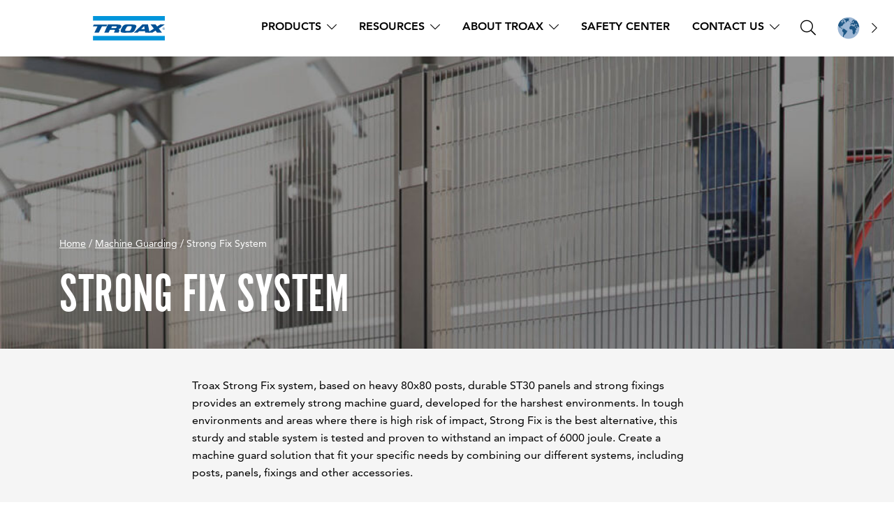

--- FILE ---
content_type: text/html; charset=UTF-8
request_url: https://www.troax.com/products/machine-guarding-products/strong-fix-system/
body_size: 19081
content:
<!doctype html>
<html lang="en">
	<head>
	<meta name='robots' content='index, follow, max-image-preview:large, max-snippet:-1, max-video-preview:-1' />
	<style>img:is([sizes="auto" i], [sizes^="auto," i]) { contain-intrinsic-size: 3000px 1500px }</style>
	
<!-- Google Tag Manager for WordPress by gtm4wp.com -->
<script data-cfasync="false" data-pagespeed-no-defer>
	var gtm4wp_datalayer_name = "dataLayer";
	var dataLayer = dataLayer || [];
</script>
<!-- End Google Tag Manager for WordPress by gtm4wp.com -->	<script>
		window.dataLayer = window.dataLayer || [];
		window.dataLayer.push({
		'pageId': '16001',
		'productCategory': 'Machine Guarding',
		'productSeries': 'Strong Fix System',
		'productName': undefined,
		});
	</script>
	
	<!-- This site is optimized with the Yoast SEO plugin v26.4 - https://yoast.com/wordpress/plugins/seo/ -->
	<title>Strong Fix System - Troax</title>
	<link rel="canonical" href="https://www.troax.com/products/machine-guarding/strong-fix-system/" />
	<meta property="og:locale" content="en_US" />
	<meta property="og:type" content="article" />
	<meta property="og:title" content="Strong Fix System - Troax" />
	<meta property="og:description" content="Troax Strong Fix system, based on heavy 80&#215;80 posts, durable ST30 panels and strong fixings provides an extremely strong machine guard, developed for the harshest environments. In tough environments and areas where there is high risk of impact, Strong Fix is the best alternative, this sturdy and stable system is tested and proven to withstand an impact of 6000 joule. Create a machine guard solution that fit your specific needs by combining our different systems, including posts, panels, fixings and other accessories." />
	<meta property="og:url" content="https://www.troax.com/products/machine-guarding/strong-fix-system/" />
	<meta property="og:site_name" content="Troax" />
	<meta name="twitter:card" content="summary_large_image" />
	<script type="application/ld+json" class="yoast-schema-graph">{"@context":"https://schema.org","@graph":[{"@type":"CollectionPage","@id":"https://www.troax.com/products/machine-guarding/strong-fix-system/","url":"https://www.troax.com/products/machine-guarding/strong-fix-system/","name":"Strong Fix System - Troax","isPartOf":{"@id":"https://www.troax.com/#website"},"primaryImageOfPage":{"@id":"https://www.troax.com/products/machine-guarding/strong-fix-system/#primaryimage"},"image":{"@id":"https://www.troax.com/products/machine-guarding/strong-fix-system/#primaryimage"},"thumbnailUrl":"https://www.troax.com/app/uploads/15446.png","breadcrumb":{"@id":"https://www.troax.com/products/machine-guarding/strong-fix-system/#breadcrumb"},"inLanguage":"en"},{"@type":"ImageObject","inLanguage":"en","@id":"https://www.troax.com/products/machine-guarding/strong-fix-system/#primaryimage","url":"https://www.troax.com/app/uploads/15446.png","contentUrl":"https://www.troax.com/app/uploads/15446.png","width":3600,"height":2400},{"@type":"BreadcrumbList","@id":"https://www.troax.com/products/machine-guarding/strong-fix-system/#breadcrumb","itemListElement":[{"@type":"ListItem","position":1,"name":"Home","item":"https://www.troax.com/"},{"@type":"ListItem","position":2,"name":"Machine Guarding","item":"https://www.troax.com/products/machine-guarding/"},{"@type":"ListItem","position":3,"name":"Strong Fix System"}]},{"@type":"WebSite","@id":"https://www.troax.com/#website","url":"https://www.troax.com/","name":"Troax","description":"Maskinskydd, förrådslösningar och rasskydd över hela världen","potentialAction":[{"@type":"SearchAction","target":{"@type":"EntryPoint","urlTemplate":"https://www.troax.com/?s={search_term_string}"},"query-input":{"@type":"PropertyValueSpecification","valueRequired":true,"valueName":"search_term_string"}}],"inLanguage":"en"}]}</script>
	<!-- / Yoast SEO plugin. -->


<link rel='stylesheet' id='formidable-css' href='https://www.troax.com/wp/wp-admin/admin-ajax.php?action=frmpro_css&#038;ver=12151235' type='text/css' media='all' />
<link rel='stylesheet' id='wp-block-library-css' href='https://www.troax.com/wp/wp-includes/css/dist/block-library/style.min.css?ver=6.8.3' type='text/css' media='all' />
<style id='safe-svg-svg-icon-style-inline-css' type='text/css'>
.safe-svg-cover{text-align:center}.safe-svg-cover .safe-svg-inside{display:inline-block;max-width:100%}.safe-svg-cover svg{fill:currentColor;height:100%;max-height:100%;max-width:100%;width:100%}

</style>
<link rel='stylesheet' id='wpmf-gallery-popup-style-css' href='https://www.troax.com/app/plugins/wp-media-folder/assets/css/display-gallery/magnific-popup.css?ver=0.9.9' type='text/css' media='all' />
<link rel='stylesheet' id='wpmf-gallery-style-css' href='https://www.troax.com/app/plugins/wp-media-folder/assets/css/display-gallery/style-display-gallery.css?ver=6.1.9' type='text/css' media='all' />
<link rel='stylesheet' id='wpmf-slick-style-css' href='https://www.troax.com/app/plugins/wp-media-folder/assets/js/slick/slick.css?ver=6.1.9' type='text/css' media='all' />
<link rel='stylesheet' id='wpmf-slick-theme-style-css' href='https://www.troax.com/app/plugins/wp-media-folder/assets/js/slick/slick-theme.css?ver=6.1.9' type='text/css' media='all' />
<style id='global-styles-inline-css' type='text/css'>
:root{--wp--preset--aspect-ratio--square: 1;--wp--preset--aspect-ratio--4-3: 4/3;--wp--preset--aspect-ratio--3-4: 3/4;--wp--preset--aspect-ratio--3-2: 3/2;--wp--preset--aspect-ratio--2-3: 2/3;--wp--preset--aspect-ratio--16-9: 16/9;--wp--preset--aspect-ratio--9-16: 9/16;--wp--preset--color--black: #000000;--wp--preset--color--cyan-bluish-gray: #abb8c3;--wp--preset--color--white: #ffffff;--wp--preset--color--pale-pink: #f78da7;--wp--preset--color--vivid-red: #cf2e2e;--wp--preset--color--luminous-vivid-orange: #ff6900;--wp--preset--color--luminous-vivid-amber: #fcb900;--wp--preset--color--light-green-cyan: #7bdcb5;--wp--preset--color--vivid-green-cyan: #00d084;--wp--preset--color--pale-cyan-blue: #8ed1fc;--wp--preset--color--vivid-cyan-blue: #0693e3;--wp--preset--color--vivid-purple: #9b51e0;--wp--preset--color--segment-red: #EA515A;--wp--preset--color--segment-orange: #F5AC50;--wp--preset--color--semi-gray: #F5F5F5;--wp--preset--color--dust: #DAD9D6;--wp--preset--color--dark-gray: #5B5D62;--wp--preset--color--segment-green: #1D8776;--wp--preset--color--blue-1: #0083C3;--wp--preset--color--blue-2: #195685;--wp--preset--color--blue-3: #9DB9D5;--wp--preset--color--comp: #3A557C;--wp--preset--color--purple: #734589;--wp--preset--gradient--vivid-cyan-blue-to-vivid-purple: linear-gradient(135deg,rgba(6,147,227,1) 0%,rgb(155,81,224) 100%);--wp--preset--gradient--light-green-cyan-to-vivid-green-cyan: linear-gradient(135deg,rgb(122,220,180) 0%,rgb(0,208,130) 100%);--wp--preset--gradient--luminous-vivid-amber-to-luminous-vivid-orange: linear-gradient(135deg,rgba(252,185,0,1) 0%,rgba(255,105,0,1) 100%);--wp--preset--gradient--luminous-vivid-orange-to-vivid-red: linear-gradient(135deg,rgba(255,105,0,1) 0%,rgb(207,46,46) 100%);--wp--preset--gradient--very-light-gray-to-cyan-bluish-gray: linear-gradient(135deg,rgb(238,238,238) 0%,rgb(169,184,195) 100%);--wp--preset--gradient--cool-to-warm-spectrum: linear-gradient(135deg,rgb(74,234,220) 0%,rgb(151,120,209) 20%,rgb(207,42,186) 40%,rgb(238,44,130) 60%,rgb(251,105,98) 80%,rgb(254,248,76) 100%);--wp--preset--gradient--blush-light-purple: linear-gradient(135deg,rgb(255,206,236) 0%,rgb(152,150,240) 100%);--wp--preset--gradient--blush-bordeaux: linear-gradient(135deg,rgb(254,205,165) 0%,rgb(254,45,45) 50%,rgb(107,0,62) 100%);--wp--preset--gradient--luminous-dusk: linear-gradient(135deg,rgb(255,203,112) 0%,rgb(199,81,192) 50%,rgb(65,88,208) 100%);--wp--preset--gradient--pale-ocean: linear-gradient(135deg,rgb(255,245,203) 0%,rgb(182,227,212) 50%,rgb(51,167,181) 100%);--wp--preset--gradient--electric-grass: linear-gradient(135deg,rgb(202,248,128) 0%,rgb(113,206,126) 100%);--wp--preset--gradient--midnight: linear-gradient(135deg,rgb(2,3,129) 0%,rgb(40,116,252) 100%);--wp--preset--font-size--small: clamp(1rem, 1rem + ((1vw - 0.2rem) * 1.136), 1.625rem);--wp--preset--font-size--medium: clamp(1.5rem, 1.5rem + ((1vw - 0.2rem) * 0.909), 2rem);--wp--preset--font-size--large: clamp(2rem, 2rem + ((1vw - 0.2rem) * 1.364), 2.75rem);--wp--preset--font-size--x-large: 5rem;--wp--preset--font-size--x-small: clamp(0.875rem, 0.875rem + ((1vw - 0.2rem) * 0.227), 1rem);--wp--preset--font-size--paragraph: 1.125rem;--wp--preset--font-size--xx-large: clamp(4rem, 4rem + ((1vw - 0.2rem) * 4.091), 6.25rem);--wp--preset--font-family--alt-gothic: "Alternate Gothic W05 No_1", sans-serif;--wp--preset--font-family--avenir-roman: "Avenir LT W02_55 Roman1475522", sans-serif;--wp--preset--font-family--avenir-light: "Avenir LT W02_35 Light1475498", sans-serif;--wp--preset--font-family--avenir-oblique: "Avenir LT W02_55 Oblique", sans-serif;--wp--preset--font-family--avenir-heavy: "Avenir LT W02_85 Heavy1475546", sans-serif;--wp--preset--font-family--avenir-heavy-oblique: "Avenir LT W02_85 Heavy Oblique", sans-serif;--wp--preset--font-family--avenir-black: "Avenir LT W02_95 Black1475558", sans-serif;--wp--preset--font-family--font-awesome: "Font Awesome 5 Pro", sans-serif;--wp--preset--font-family--adobe-garamond-pro: adobe-garamond-pro, serif;--wp--preset--spacing--20: 0.44rem;--wp--preset--spacing--30: 0.67rem;--wp--preset--spacing--40: 1rem;--wp--preset--spacing--50: 1.5rem;--wp--preset--spacing--60: 2.25rem;--wp--preset--spacing--70: 3.38rem;--wp--preset--spacing--80: 5.06rem;--wp--preset--shadow--natural: 6px 6px 9px rgba(0, 0, 0, 0.2);--wp--preset--shadow--deep: 12px 12px 50px rgba(0, 0, 0, 0.4);--wp--preset--shadow--sharp: 6px 6px 0px rgba(0, 0, 0, 0.2);--wp--preset--shadow--outlined: 6px 6px 0px -3px rgba(255, 255, 255, 1), 6px 6px rgba(0, 0, 0, 1);--wp--preset--shadow--crisp: 6px 6px 0px rgba(0, 0, 0, 1);}:root { --wp--style--global--content-size: 850px;--wp--style--global--wide-size: 1200px; }:where(body) { margin: 0; }.wp-site-blocks { padding-top: var(--wp--style--root--padding-top); padding-bottom: var(--wp--style--root--padding-bottom); }.has-global-padding { padding-right: var(--wp--style--root--padding-right); padding-left: var(--wp--style--root--padding-left); }.has-global-padding > .alignfull { margin-right: calc(var(--wp--style--root--padding-right) * -1); margin-left: calc(var(--wp--style--root--padding-left) * -1); }.has-global-padding :where(:not(.alignfull.is-layout-flow) > .has-global-padding:not(.wp-block-block, .alignfull)) { padding-right: 0; padding-left: 0; }.has-global-padding :where(:not(.alignfull.is-layout-flow) > .has-global-padding:not(.wp-block-block, .alignfull)) > .alignfull { margin-left: 0; margin-right: 0; }.wp-site-blocks > .alignleft { float: left; margin-right: 2em; }.wp-site-blocks > .alignright { float: right; margin-left: 2em; }.wp-site-blocks > .aligncenter { justify-content: center; margin-left: auto; margin-right: auto; }:where(.is-layout-flex){gap: 0.5em;}:where(.is-layout-grid){gap: 0.5em;}.is-layout-flow > .alignleft{float: left;margin-inline-start: 0;margin-inline-end: 2em;}.is-layout-flow > .alignright{float: right;margin-inline-start: 2em;margin-inline-end: 0;}.is-layout-flow > .aligncenter{margin-left: auto !important;margin-right: auto !important;}.is-layout-constrained > .alignleft{float: left;margin-inline-start: 0;margin-inline-end: 2em;}.is-layout-constrained > .alignright{float: right;margin-inline-start: 2em;margin-inline-end: 0;}.is-layout-constrained > .aligncenter{margin-left: auto !important;margin-right: auto !important;}.is-layout-constrained > :where(:not(.alignleft):not(.alignright):not(.alignfull)){max-width: var(--wp--style--global--content-size);margin-left: auto !important;margin-right: auto !important;}.is-layout-constrained > .alignwide{max-width: var(--wp--style--global--wide-size);}body .is-layout-flex{display: flex;}.is-layout-flex{flex-wrap: wrap;align-items: center;}.is-layout-flex > :is(*, div){margin: 0;}body .is-layout-grid{display: grid;}.is-layout-grid > :is(*, div){margin: 0;}body{--wp--style--root--padding-top: 0px;--wp--style--root--padding-right: 0px;--wp--style--root--padding-bottom: 0px;--wp--style--root--padding-left: 0px;}a:where(:not(.wp-element-button)){text-decoration: underline;}h2{font-family: var(--wp--preset--font-family--alt-gothic);font-size: var(--wp--preset--font-size--xx-large);font-weight: 400;text-transform: uppercase;}h3{font-family: var(--wp--preset--font-family--alt-gothic);font-size: var(--wp--preset--font-size--x-large);font-weight: 400;text-transform: uppercase;}:root :where(.wp-element-button, .wp-block-button__link){background-color: #32373c;border-width: 0;color: #fff;font-family: inherit;font-size: inherit;line-height: inherit;padding: calc(0.667em + 2px) calc(1.333em + 2px);text-decoration: none;}.has-black-color{color: var(--wp--preset--color--black) !important;}.has-cyan-bluish-gray-color{color: var(--wp--preset--color--cyan-bluish-gray) !important;}.has-white-color{color: var(--wp--preset--color--white) !important;}.has-pale-pink-color{color: var(--wp--preset--color--pale-pink) !important;}.has-vivid-red-color{color: var(--wp--preset--color--vivid-red) !important;}.has-luminous-vivid-orange-color{color: var(--wp--preset--color--luminous-vivid-orange) !important;}.has-luminous-vivid-amber-color{color: var(--wp--preset--color--luminous-vivid-amber) !important;}.has-light-green-cyan-color{color: var(--wp--preset--color--light-green-cyan) !important;}.has-vivid-green-cyan-color{color: var(--wp--preset--color--vivid-green-cyan) !important;}.has-pale-cyan-blue-color{color: var(--wp--preset--color--pale-cyan-blue) !important;}.has-vivid-cyan-blue-color{color: var(--wp--preset--color--vivid-cyan-blue) !important;}.has-vivid-purple-color{color: var(--wp--preset--color--vivid-purple) !important;}.has-segment-red-color{color: var(--wp--preset--color--segment-red) !important;}.has-segment-orange-color{color: var(--wp--preset--color--segment-orange) !important;}.has-semi-gray-color{color: var(--wp--preset--color--semi-gray) !important;}.has-dust-color{color: var(--wp--preset--color--dust) !important;}.has-dark-gray-color{color: var(--wp--preset--color--dark-gray) !important;}.has-segment-green-color{color: var(--wp--preset--color--segment-green) !important;}.has-blue-1-color{color: var(--wp--preset--color--blue-1) !important;}.has-blue-2-color{color: var(--wp--preset--color--blue-2) !important;}.has-blue-3-color{color: var(--wp--preset--color--blue-3) !important;}.has-comp-color{color: var(--wp--preset--color--comp) !important;}.has-purple-color{color: var(--wp--preset--color--purple) !important;}.has-black-background-color{background-color: var(--wp--preset--color--black) !important;}.has-cyan-bluish-gray-background-color{background-color: var(--wp--preset--color--cyan-bluish-gray) !important;}.has-white-background-color{background-color: var(--wp--preset--color--white) !important;}.has-pale-pink-background-color{background-color: var(--wp--preset--color--pale-pink) !important;}.has-vivid-red-background-color{background-color: var(--wp--preset--color--vivid-red) !important;}.has-luminous-vivid-orange-background-color{background-color: var(--wp--preset--color--luminous-vivid-orange) !important;}.has-luminous-vivid-amber-background-color{background-color: var(--wp--preset--color--luminous-vivid-amber) !important;}.has-light-green-cyan-background-color{background-color: var(--wp--preset--color--light-green-cyan) !important;}.has-vivid-green-cyan-background-color{background-color: var(--wp--preset--color--vivid-green-cyan) !important;}.has-pale-cyan-blue-background-color{background-color: var(--wp--preset--color--pale-cyan-blue) !important;}.has-vivid-cyan-blue-background-color{background-color: var(--wp--preset--color--vivid-cyan-blue) !important;}.has-vivid-purple-background-color{background-color: var(--wp--preset--color--vivid-purple) !important;}.has-segment-red-background-color{background-color: var(--wp--preset--color--segment-red) !important;}.has-segment-orange-background-color{background-color: var(--wp--preset--color--segment-orange) !important;}.has-semi-gray-background-color{background-color: var(--wp--preset--color--semi-gray) !important;}.has-dust-background-color{background-color: var(--wp--preset--color--dust) !important;}.has-dark-gray-background-color{background-color: var(--wp--preset--color--dark-gray) !important;}.has-segment-green-background-color{background-color: var(--wp--preset--color--segment-green) !important;}.has-blue-1-background-color{background-color: var(--wp--preset--color--blue-1) !important;}.has-blue-2-background-color{background-color: var(--wp--preset--color--blue-2) !important;}.has-blue-3-background-color{background-color: var(--wp--preset--color--blue-3) !important;}.has-comp-background-color{background-color: var(--wp--preset--color--comp) !important;}.has-purple-background-color{background-color: var(--wp--preset--color--purple) !important;}.has-black-border-color{border-color: var(--wp--preset--color--black) !important;}.has-cyan-bluish-gray-border-color{border-color: var(--wp--preset--color--cyan-bluish-gray) !important;}.has-white-border-color{border-color: var(--wp--preset--color--white) !important;}.has-pale-pink-border-color{border-color: var(--wp--preset--color--pale-pink) !important;}.has-vivid-red-border-color{border-color: var(--wp--preset--color--vivid-red) !important;}.has-luminous-vivid-orange-border-color{border-color: var(--wp--preset--color--luminous-vivid-orange) !important;}.has-luminous-vivid-amber-border-color{border-color: var(--wp--preset--color--luminous-vivid-amber) !important;}.has-light-green-cyan-border-color{border-color: var(--wp--preset--color--light-green-cyan) !important;}.has-vivid-green-cyan-border-color{border-color: var(--wp--preset--color--vivid-green-cyan) !important;}.has-pale-cyan-blue-border-color{border-color: var(--wp--preset--color--pale-cyan-blue) !important;}.has-vivid-cyan-blue-border-color{border-color: var(--wp--preset--color--vivid-cyan-blue) !important;}.has-vivid-purple-border-color{border-color: var(--wp--preset--color--vivid-purple) !important;}.has-segment-red-border-color{border-color: var(--wp--preset--color--segment-red) !important;}.has-segment-orange-border-color{border-color: var(--wp--preset--color--segment-orange) !important;}.has-semi-gray-border-color{border-color: var(--wp--preset--color--semi-gray) !important;}.has-dust-border-color{border-color: var(--wp--preset--color--dust) !important;}.has-dark-gray-border-color{border-color: var(--wp--preset--color--dark-gray) !important;}.has-segment-green-border-color{border-color: var(--wp--preset--color--segment-green) !important;}.has-blue-1-border-color{border-color: var(--wp--preset--color--blue-1) !important;}.has-blue-2-border-color{border-color: var(--wp--preset--color--blue-2) !important;}.has-blue-3-border-color{border-color: var(--wp--preset--color--blue-3) !important;}.has-comp-border-color{border-color: var(--wp--preset--color--comp) !important;}.has-purple-border-color{border-color: var(--wp--preset--color--purple) !important;}.has-vivid-cyan-blue-to-vivid-purple-gradient-background{background: var(--wp--preset--gradient--vivid-cyan-blue-to-vivid-purple) !important;}.has-light-green-cyan-to-vivid-green-cyan-gradient-background{background: var(--wp--preset--gradient--light-green-cyan-to-vivid-green-cyan) !important;}.has-luminous-vivid-amber-to-luminous-vivid-orange-gradient-background{background: var(--wp--preset--gradient--luminous-vivid-amber-to-luminous-vivid-orange) !important;}.has-luminous-vivid-orange-to-vivid-red-gradient-background{background: var(--wp--preset--gradient--luminous-vivid-orange-to-vivid-red) !important;}.has-very-light-gray-to-cyan-bluish-gray-gradient-background{background: var(--wp--preset--gradient--very-light-gray-to-cyan-bluish-gray) !important;}.has-cool-to-warm-spectrum-gradient-background{background: var(--wp--preset--gradient--cool-to-warm-spectrum) !important;}.has-blush-light-purple-gradient-background{background: var(--wp--preset--gradient--blush-light-purple) !important;}.has-blush-bordeaux-gradient-background{background: var(--wp--preset--gradient--blush-bordeaux) !important;}.has-luminous-dusk-gradient-background{background: var(--wp--preset--gradient--luminous-dusk) !important;}.has-pale-ocean-gradient-background{background: var(--wp--preset--gradient--pale-ocean) !important;}.has-electric-grass-gradient-background{background: var(--wp--preset--gradient--electric-grass) !important;}.has-midnight-gradient-background{background: var(--wp--preset--gradient--midnight) !important;}.has-small-font-size{font-size: var(--wp--preset--font-size--small) !important;}.has-medium-font-size{font-size: var(--wp--preset--font-size--medium) !important;}.has-large-font-size{font-size: var(--wp--preset--font-size--large) !important;}.has-x-large-font-size{font-size: var(--wp--preset--font-size--x-large) !important;}.has-x-small-font-size{font-size: var(--wp--preset--font-size--x-small) !important;}.has-paragraph-font-size{font-size: var(--wp--preset--font-size--paragraph) !important;}.has-xx-large-font-size{font-size: var(--wp--preset--font-size--xx-large) !important;}.has-alt-gothic-font-family{font-family: var(--wp--preset--font-family--alt-gothic) !important;}.has-avenir-roman-font-family{font-family: var(--wp--preset--font-family--avenir-roman) !important;}.has-avenir-light-font-family{font-family: var(--wp--preset--font-family--avenir-light) !important;}.has-avenir-oblique-font-family{font-family: var(--wp--preset--font-family--avenir-oblique) !important;}.has-avenir-heavy-font-family{font-family: var(--wp--preset--font-family--avenir-heavy) !important;}.has-avenir-heavy-oblique-font-family{font-family: var(--wp--preset--font-family--avenir-heavy-oblique) !important;}.has-avenir-black-font-family{font-family: var(--wp--preset--font-family--avenir-black) !important;}.has-font-awesome-font-family{font-family: var(--wp--preset--font-family--font-awesome) !important;}.has-adobe-garamond-pro-font-family{font-family: var(--wp--preset--font-family--adobe-garamond-pro) !important;}
:where(.wp-block-post-template.is-layout-flex){gap: 1.25em;}:where(.wp-block-post-template.is-layout-grid){gap: 1.25em;}
:where(.wp-block-columns.is-layout-flex){gap: 2em;}:where(.wp-block-columns.is-layout-grid){gap: 2em;}
:root :where(.wp-block-pullquote){font-size: clamp(0.984em, 0.984rem + ((1vw - 0.2em) * 0.938), 1.5em);line-height: 1.6;}
:root :where(.wp-block-post-title){font-family: var(--wp--preset--font-family--alt-gothic);font-size: var(--wp--preset--font-size--xx-large);font-weight: 400;margin-top: 1.25rem;margin-bottom: 1.25rem;text-transform: uppercase;}
:root :where(p){font-family: var(--wp--preset--font-family--avenir-roman);font-size: var(--wp--preset--font-size--paragraph);font-weight: 400;}
:root :where(.wp-block-list){font-family: var(--wp--preset--font-family--avenir-roman);font-size: var(--wp--preset--font-size--x-small);font-weight: 400;}
</style>
<link rel='stylesheet' id='troax-frontend-css-css' href='https://www.troax.com/app/themes/troax/assets/dist/css/app.min.105f2be5.css' type='text/css' media='' />
<script type="text/javascript" src="https://www.troax.com/wp/wp-includes/js/jquery/jquery.min.js?ver=3.7.1" id="jquery-core-js"></script>
<script type="text/javascript" src="https://www.troax.com/wp/wp-includes/js/jquery/jquery-migrate.min.js?ver=3.4.1" id="jquery-migrate-js"></script>
<script type="text/javascript" id="CookieConsent-js-before">
/* <![CDATA[ */
window.dataLayer = window.dataLayer || []; function gtag() { dataLayer.push(arguments); } gtag("consent", "default", { ad_storage: "denied", analytics_storage: "denied", wait_for_update: 500, }); gtag("set", "ads_data_redaction", true);
/* ]]> */
</script>
<script type="text/javascript" src="https://policy.app.cookieinformation.com/uc.js" id="CookieConsent" data-culture="en" data-gcm-version="2.0"></script>
<script>document.documentElement.className += " js";</script>

<!-- Google Tag Manager for WordPress by gtm4wp.com -->
<!-- GTM Container placement set to automatic -->
<script data-cfasync="false" data-pagespeed-no-defer>
	var dataLayer_content = {"pagePostType":"pim-product","pagePostType2":"tax-pim-product","pageCategory":[]};
	dataLayer.push( dataLayer_content );
</script>
<script data-cfasync="false" data-pagespeed-no-defer>
(function(w,d,s,l,i){w[l]=w[l]||[];w[l].push({'gtm.start':
new Date().getTime(),event:'gtm.js'});var f=d.getElementsByTagName(s)[0],
j=d.createElement(s),dl=l!='dataLayer'?'&l='+l:'';j.async=true;j.src=
'//www.googletagmanager.com/gtm.js?id='+i+dl;f.parentNode.insertBefore(j,f);
})(window,document,'script','dataLayer','GTM-W63C3Z7P');
</script>
<!-- End Google Tag Manager for WordPress by gtm4wp.com --><style class='wp-fonts-local' type='text/css'>
@font-face{font-family:"Alternate Gothic W05 No_1";font-style:normal;font-weight:400;font-display:fallback;src:url('https://www.troax.com/app/themes/troax/assets/fonts/5672523/2fa93a7f-a137-4181-88fb-baa48002311b.woff2') format('woff2'), url('https://www.troax.com/app/themes/troax/assets/fonts/5672523/4acfa57b-2b15-431e-a0bc-f550ce8599ee.woff') format('woff');font-stretch:normal;}
@font-face{font-family:"Avenir LT W02_55 Roman1475522";font-style:normal;font-weight:900;font-display:fallback;src:url('https://www.troax.com/app/themes/troax/assets/fonts/1475522/46d9ac88-dbbb-4a0e-afa2-aa57045a2d12.woff2') format('woff2'), url('https://www.troax.com/app/themes/troax/assets/fonts/1475522/b28810ec-90f0-4c3f-ac0e-f47ad568fe27.woff') format('woff');font-stretch:normal;}
@font-face{font-family:"Avenir LT W02_35 Light1475498";font-style:normal;font-weight:300;font-display:fallback;src:url('https://www.troax.com/app/themes/troax/assets/fonts/1475498/1c557856-58ec-4541-9452-7acb5ffe2c32.woff2') format('woff2'), url('https://www.troax.com/app/themes/troax/assets/fonts/1475498/23054762-d9a8-4fcf-8306-55423802e8e4.woff') format('woff');font-stretch:normal;}
@font-face{font-family:"Avenir LT W02_55 Oblique";font-style:normal;font-weight:400;font-display:fallback;src:url('https://www.troax.com/app/themes/troax/assets/fonts/1475528/f2a32e07-d2ff-484c-92fc-18574e0bb989.woff2') format('woff2'), url('https://www.troax.com/app/themes/troax/assets/fonts/1475528/c1690896-6fc1-48c9-a5f8-07b6c00bcc99.woff') format('woff');font-stretch:normal;}
@font-face{font-family:"Avenir LT W02_85 Heavy1475546";font-style:normal;font-weight:400;font-display:fallback;src:url('https://www.troax.com/app/themes/troax/assets/fonts/1475546/21d611aa-91cd-462c-9896-b71b85d3cca9.woff2') format('woff2'), url('https://www.troax.com/app/themes/troax/assets/fonts/1475546/9594894d-c00f-4259-842f-d7991a3af9ee.woff') format('woff');font-stretch:normal;}
@font-face{font-family:"Avenir LT W02_85 Heavy Oblique";font-style:normal;font-weight:400;font-display:fallback;src:url('https://www.troax.com/app/themes/troax/assets/fonts/1475552/0a1d61fc-6bb5-458b-8102-63f60c055aa3.woff2') format('woff2'), url('https://www.troax.com/app/themes/troax/assets/fonts/1475552/96976087-5caa-4434-b125-9ff529b027a4.woff') format('woff');font-stretch:normal;}
@font-face{font-family:"Avenir LT W02_95 Black1475558";font-style:normal;font-weight:400;font-display:fallback;src:url('https://www.troax.com/app/themes/troax/assets/fonts/1475558/ad58244e-b79c-4260-a588-c4a890416979.woff2') format('woff2'), url('https://www.troax.com/app/themes/troax/assets/fonts/1475558/0b167d86-9493-44ec-87e7-071d78b0dedc.woff') format('woff');font-stretch:normal;}
@font-face{font-family:"Font Awesome 5 Pro";font-style:normal;font-weight:300;font-display:fallback;src:url('https://www.troax.com/app/themes/troax/assets/fonts/fontawesome/webfonts/fa-light-300.woff2') format('woff2'), url('https://www.troax.com/app/themes/troax/assets/fonts/fontawesome/webfonts/fa-light-300.woff') format('woff');font-stretch:normal;}
@font-face{font-family:"Font Awesome 5 Pro";font-style:normal;font-weight:900;font-display:fallback;src:url('https://www.troax.com/app/themes/troax/assets/fonts/fontawesome/webfonts/fa-solid-900.woff2') format('woff2'), url('https://www.troax.com/app/themes/troax/assets/fonts/fontawesome/webfonts/fa-solid-900.woff') format('woff');font-stretch:normal;}
@font-face{font-family:"Font Awesome 5 Pro";font-style:normal;font-weight:400;font-display:fallback;src:url('https://www.troax.com/app/themes/troax/assets/fonts/fontawesome/webfonts/fa-regular-400.woff2') format('woff2'), url('https://www.troax.com/app/themes/troax/assets/fonts/fontawesome/webfonts/fa-regular-400.woff') format('woff');font-stretch:normal;}
</style>
<link rel="icon" href="https://www.troax.com/app/uploads/2023/06/cropped-favicon-troax-1-32x32.png" sizes="32x32" />
<link rel="icon" href="https://www.troax.com/app/uploads/2023/06/cropped-favicon-troax-1-192x192.png" sizes="192x192" />
<link rel="apple-touch-icon" href="https://www.troax.com/app/uploads/2023/06/cropped-favicon-troax-1-180x180.png" />
<meta name="msapplication-TileImage" content="https://www.troax.com/app/uploads/2023/06/cropped-favicon-troax-1-270x270.png" />
		<style type="text/css" id="wp-custom-css">
			/* Apply styles for large screens (992px and above) */
@media (min-width: 992px) {
    .quotation-form {
        position: relative;
        top: -90px; /* Adjust this value as needed */
    }
}

/* Styles for screen widths >= 768px */
@media screen and (min-width: 768px) {
    section.wp-block-troax-form.container-fluid.py-6 {
        margin-top: -10rem; /* Less space between text and form on desktop */
    }		</style>
				<meta charset="UTF-8" />
		<meta name="viewport" content="width=device-width, initial-scale=1">

	</head>

	<body class="archive tax-pim-product-category term-strong-fix-system term-2297 wp-theme-troax">
		
<!-- GTM Container placement set to automatic -->
<!-- Google Tag Manager (noscript) -->
				<noscript><iframe src="https://www.googletagmanager.com/ns.html?id=GTM-W63C3Z7P" height="0" width="0" style="display:none;visibility:hidden" aria-hidden="true"></iframe></noscript>
<!-- End Google Tag Manager (noscript) -->
		<a class="skiplink" tabindex="0" href="#main-navigation">Skip to navigation</a>
		<a class="skiplink" tabindex="0" href="#main">Skip to main content</a>

		
	<header class="header fixed-top ps-3 pe-3 ps-xl-4 pe-xl-4 ps-xxl-6 pe-xxl-6 container-fluid" id="main-header">
				<div class="d-flex justify-content-between align-items-center header-inner">
						<button id="language-selector-mobile" aria-expanded="false" aria-controls="language-menu" aria-label="Language switcher" class="language-selector ms-0 d-flex d-xl-none justify-content-center align-items-center troax-arrow-btn">
				<img src="https://www.troax.com/app/themes/troax/polylang/bi.svg" alt="Current language" />
				<span class="fa-light fa-chevron-right ms-3"></span>
			</button>
						<a class="navbar-logo" href="https://www.troax.com" aria-label="Home">

														<img class="navbar-logo__img" src="https://www.troax.com/app/uploads/2023/06/troax-logo.svg" alt="">
							</a>
			
							<nav id="main-navigation" class="desktop-nav d-none d-xl-flex ms-auto me-auto" aria-label="Main desktop navigation">
					<ul>
													<li class="nav-item ps-3 pe-3 ps-xxl-4 pe-xxl-4 dropdown has-megamenu">
																	<a class="nav-url font-style-small text-uppercase" href="#" aria-expanded="false" data-troax-toggle="megamenu">
									Products									<span class="ms-2 fa-light fa-chevron-down"></span>
																</a>

																	<div class="megamenu-wrapper " aria-hidden="true" aria-label="Menu">
										<div class="dropdown-menu-inner p-4 pb-0 ">
											<div class="dropdown-menu-items mx-5">
												<div class="row justify-content-center g-5">
																																										<div class="col mb-4">
																<div class="col-megamenu pb-3">
																	<h3>
																		<a href="https://www.troax.com/products/machine-guarding/" class="h3 child-item troax-link troax-arrow-btn">
																																																													<div class="thumbnail-container position-relative">
																							<img width="625" height="416" src="https://www.troax.com/app/uploads/machine_guarding_troax_featured_image-625x416.jpg" class="w-100 h-100 position-absolute" alt="" loading="lazy" sizes="auto, (max-width: 1199px) 625px, 625px" decoding="async" />																						</div>
																																																														<div class="inset ms-2 mt-3 nowrap-link">
																					Machine Guarding																					<span class="ms-2 fa-light fa-arrow-right"></span>
																				</div>
																																																								</a>
																	</h3>

																																			<ul class="submenu-ul d-flex flex-column flex-wrap mt-2 ms-2">
																																							<li class="my-1">
																					<a class="subchild-item troax-link " href="https://www.troax.com/products/machine-guarding/">
																						All products																					</a>
																				</li>
																																																											<li class="my-1">
																					<a class="subchild-item troax-link " href="https://www.troax.com/products/machine-guarding/smart-fix-system/">
																						Smart Fix System																					</a>
																				</li>
																																																											<li class="my-1">
																					<a class="subchild-item troax-link " href="https://www.troax.com/products/machine-guarding/strong-fix-system/">
																						Strong Fix System																					</a>
																				</li>
																																																											<li class="my-1">
																					<a class="subchild-item troax-link " href="https://www.troax.com/products/machine-guarding/rapid-fix-system/">
																						Rapid Fix System																					</a>
																				</li>
																																																											<li class="my-1">
																					<a class="subchild-item troax-link " href="https://www.troax.com/products/machine-guarding/blueguard-stainless-steel/">
																						BlueGuard Stainless Steel																					</a>
																				</li>
																																																											<li class="my-1">
																					<a class="subchild-item troax-link " href="https://www.troax.com/products/machine-guarding/belt-conveyor-guarding/">
																						Belt Conveyor Guarding																					</a>
																				</li>
																																																									</ul>
																																	</div>
															</div>
																																																								<div class="col mb-4">
																<div class="col-megamenu pb-3">
																	<h3>
																		<a href="https://www.troax.com/products/warehouse-partitioning/" class="h3 child-item troax-link troax-arrow-btn">
																																																													<div class="thumbnail-container position-relative">
																							<img width="625" height="416" src="https://www.troax.com/app/uploads/wp_troax_featured_image-625x416.jpg" class="w-100 h-100 position-absolute" alt="" loading="lazy" sizes="auto, (max-width: 1199px) 625px, 625px" decoding="async" />																						</div>
																																																														<div class="inset ms-2 mt-3 nowrap-link">
																					Warehouse Partitioning																					<span class="ms-2 fa-light fa-arrow-right"></span>
																				</div>
																																																								</a>
																	</h3>

																																			<ul class="submenu-ul d-flex flex-column flex-wrap mt-2 ms-2">
																																							<li class="my-1">
																					<a class="subchild-item troax-link " href="https://www.troax.com/products/warehouse-partitioning/partition-walls/">
																						Partition walls																					</a>
																				</li>
																																																											<li class="my-1">
																					<a class="subchild-item troax-link " href="https://www.troax.com/products/warehouse-partitioning/anti-collapse/">
																						Anti-Collapse																					</a>
																				</li>
																																																											<li class="my-1">
																					<a class="subchild-item troax-link " href="https://www.troax.com/products/warehouse-partitioning/shelves/">
																						Shelves																					</a>
																				</li>
																																																											<li class="my-1">
																					<a class="subchild-item troax-link " href="https://www.troax.com/data-center/">
																						Data center																					</a>
																				</li>
																																																											<li class="my-1">
																					<a class="subchild-item troax-link " href="https://www.troax.com/products/warehouse-partitioning/mezzanine/">
																						Mezzanine																					</a>
																				</li>
																																																											<li class="my-1">
																					<a class="subchild-item troax-link " href="https://www.troax.com/products/warehouse-partitioning/troax-cage-warehouse-partitioning/">
																						Troax cage																					</a>
																				</li>
																																																											<li class="my-1">
																					<a class="subchild-item troax-link " href="https://www.troax.com/products/warehouse-partitioning/accessories-warehouse-partitioning/">
																						Accessories																					</a>
																				</li>
																																																											<li class="my-1">
																					<a class="subchild-item troax-link " href="https://www.troax.com/products/warehouse-partitioning/barrier-protection-warehouse-partitioning/">
																						Barrier protection																					</a>
																				</li>
																																																											<li class="my-1">
																					<a class="subchild-item troax-link " href="https://www.troax.com/products/warehouse-partitioning/locker-warehouse-partitioning/">
																						Locker																					</a>
																				</li>
																																																											<li class="my-1">
																					<a class="subchild-item troax-link " href="https://www.troax.com/products/warehouse-partitioning/art-storage-warehouse-partitioning/">
																						Art Storage																					</a>
																				</li>
																																																											<li class="my-1">
																					<a class="subchild-item troax-link " href="https://www.troax.com/products/warehouse-partitioning/lock-options/">
																						Lock Options																					</a>
																				</li>
																																																									</ul>
																																	</div>
															</div>
																																																								<div class="col mb-4">
																<div class="col-megamenu pb-3">
																	<h3>
																		<a href="https://www.troax.com/products/property-protection/" class="h3 child-item troax-link troax-arrow-btn">
																																																													<div class="thumbnail-container position-relative">
																							<img width="625" height="416" src="https://www.troax.com/app/uploads/property_protection_troax_featured_image-625x416.jpg" class="w-100 h-100 position-absolute" alt="" loading="lazy" sizes="auto, (max-width: 1199px) 625px, 625px" decoding="async" />																						</div>
																																																														<div class="inset ms-2 mt-3 nowrap-link">
																					Property Protection																					<span class="ms-2 fa-light fa-arrow-right"></span>
																				</div>
																																																								</a>
																	</h3>

																																			<ul class="submenu-ul d-flex flex-column flex-wrap mt-2 ms-2">
																																							<li class="my-1">
																					<a class="subchild-item troax-link " href="https://www.troax.com/products/property-protection/classic/">
																						Classic																					</a>
																				</li>
																																																											<li class="my-1">
																					<a class="subchild-item troax-link " href="https://www.troax.com/products/property-protection/medium/">
																						Medium																					</a>
																				</li>
																																																											<li class="my-1">
																					<a class="subchild-item troax-link " href="https://www.troax.com/products/property-protection/safe/">
																						Safe																					</a>
																				</li>
																																																											<li class="my-1">
																					<a class="subchild-item troax-link " href="https://www.troax.com/products/property-protection/accessories-pp/">
																						Accessories PP																					</a>
																				</li>
																																																											<li class="my-1">
																					<a class="subchild-item troax-link " href="https://www.troax.com/products/property-protection/vehicle-storage/">
																						Vehicle storage																					</a>
																				</li>
																																																											<li class="my-1">
																					<a class="subchild-item troax-link " href="https://www.troax.com/products/property-protection/troax-cage/">
																						Troax cage																					</a>
																				</li>
																																																											<li class="my-1">
																					<a class="subchild-item troax-link " href="https://www.troax.com/products/property-protection/locker/">
																						Locker																					</a>
																				</li>
																																																											<li class="my-1">
																					<a class="subchild-item troax-link " href="https://www.troax.com/products/property-protection/art-storage/">
																						Art Storage																					</a>
																				</li>
																																																									</ul>
																																	</div>
															</div>
																																																								<div class="col mb-4">
																<div class="col-megamenu pb-3">
																	<h3>
																		<a href="https://www.troax.com/products/active-safety/" class="h3 child-item troax-link troax-arrow-btn">
																																																													<div class="thumbnail-container position-relative">
																							<img width="625" height="416" src="https://www.troax.com/app/uploads/active_safety_featured_image_troax-625x416.jpg" class="w-100 h-100 position-absolute" alt="" loading="lazy" sizes="auto, (max-width: 1199px) 625px, 625px" decoding="async" />																						</div>
																																																														<div class="inset ms-2 mt-3 nowrap-link">
																					Active Safety																					<span class="ms-2 fa-light fa-arrow-right"></span>
																				</div>
																																																								</a>
																	</h3>

																																			<ul class="submenu-ul d-flex flex-column flex-wrap mt-2 ms-2">
																																							<li class="my-1">
																					<a class="subchild-item troax-link " href="https://www.troax.com/products/active-safety/pedestrian-safety/">
																						Pedestrian Safety																					</a>
																				</li>
																																																											<li class="my-1">
																					<a class="subchild-item troax-link " href="https://www.troax.com/products/active-safety/forklift-safety/">
																						Forklift Safety																					</a>
																				</li>
																																																											<li class="my-1">
																					<a class="subchild-item troax-link " href="https://www.troax.com/products/active-safety/traffic-safety/">
																						Traffic Safety																					</a>
																				</li>
																																																											<li class="my-1">
																					<a class="subchild-item troax-link " href="https://www.troax.com/products/active-safety/docking-safety/">
																						Docking Safety																					</a>
																				</li>
																																																									</ul>
																																	</div>
															</div>
																																							</div>
											</div>
										</div>
									</div>
								 <!-- if not empty -->


							</li>
													<li class="nav-item ps-3 pe-3 ps-xxl-4 pe-xxl-4 dropdown has-megamenu">
																	<a class="nav-url font-style-small text-uppercase" href="#" aria-expanded="false" data-troax-toggle="megamenu">
									Resources									<span class="ms-2 fa-light fa-chevron-down"></span>
																</a>

																	<div class="megamenu-wrapper " aria-hidden="true" aria-label="Menu">
										<div class="dropdown-menu-inner p-4 pb-0 ">
											<div class="dropdown-menu-items mx-5">
												<div class="row justify-content-center g-5">
																																										<div class="col mb-4">
																<div class="col-megamenu pb-3">
																	<h3>
																		<a href="https://www.troax.com/resources/downloads/" class="h3 child-item troax-link troax-arrow-btn">
																																																												<div class="thumbnail-container position-relative">
																						<img width="625" height="416" src="https://www.troax.com/app/uploads/featured_image_usb_downloads-625x416.jpg" class="w-100 h-100 position-absolute wp-post-image" alt="Blue and silver Troax branded USB flash drive, showcasing the company&#039;s corporate promotional merchandise" loading="lazy" sizes="auto, (max-width: 1199px) 625px, 625px" decoding="async" srcset="https://www.troax.com/app/uploads/featured_image_usb_downloads-625x416.jpg 625w, https://www.troax.com/app/uploads/featured_image_usb_downloads-300x200.jpg 300w, https://www.troax.com/app/uploads/featured_image_usb_downloads-768x512.jpg 768w, https://www.troax.com/app/uploads/featured_image_usb_downloads-520x347.jpg 520w, https://www.troax.com/app/uploads/featured_image_usb_downloads-128x85.jpg 128w, https://www.troax.com/app/uploads/featured_image_usb_downloads.jpg 1024w" />																					</div>
																																																												<div class="inset ms-2 mt-3 nowrap-link">
																					Downloads																					<span class="ms-2 fa-light fa-arrow-right"></span>
																				</div>
																																																								</a>
																	</h3>

																																			<ul class="submenu-ul d-flex flex-column flex-wrap mt-2 ms-2">
																																							<li class="my-1">
																					<a class="subchild-item troax-link " href="https://www.troax.com/resources/downloads/cad/">
																						Download our CAD models																					</a>
																				</li>
																																																											<li class="my-1">
																					<a class="subchild-item troax-link " href="https://www.troax.com/resources/downloads/brochures/">
																						Look at our brochures																					</a>
																				</li>
																																																											<li class="my-1">
																					<a class="subchild-item troax-link " href="https://www.troax.com/resources/downloads/bim-objects/">
																						BIM Objects																					</a>
																				</li>
																																																									</ul>
																																	</div>
															</div>
																																																								<div class="col mb-4">
																<div class="col-megamenu pb-3">
																	<h3>
																		<a href="https://www.troax.com/resources/interactive-assembly-instructions/" class="h3 child-item troax-link troax-arrow-btn">
																																																												<div class="thumbnail-container position-relative">
																						<img width="625" height="416" src="https://www.troax.com/app/uploads/anti_collapse_system-625x416.jpg" class="w-100 h-100 position-absolute wp-post-image" alt="" loading="lazy" sizes="auto, (max-width: 1199px) 625px, 625px" decoding="async" srcset="https://www.troax.com/app/uploads/anti_collapse_system-625x416.jpg 625w, https://www.troax.com/app/uploads/anti_collapse_system-300x201.jpg 300w, https://www.troax.com/app/uploads/anti_collapse_system-128x86.jpg 128w, https://www.troax.com/app/uploads/anti_collapse_system-1280x852.jpg 1280w" />																					</div>
																																																												<div class="inset ms-2 mt-3 nowrap-link">
																					Need help with assembly?																					<span class="ms-2 fa-light fa-arrow-right"></span>
																				</div>
																																																								</a>
																	</h3>

																																			<ul class="submenu-ul d-flex flex-column flex-wrap mt-2 ms-2">
																																							<li class="my-1">
																					<a class="subchild-item troax-link " href="https://www.troax.com/resources/interactive-assembly-instructions/">
																						Interactive assembly instructions																					</a>
																				</li>
																																																											<li class="my-1">
																					<a class="subchild-item troax-link " href="https://www.troax.com/resources/hire-our-team/">
																						Hire our team																					</a>
																				</li>
																																																									</ul>
																																	</div>
															</div>
																																																								<div class="col mb-4">
																<div class="col-megamenu pb-3">
																	<h3>
																		<a href="https://www.troax.com/resources/product-configurator/" class="h3 child-item troax-link troax-arrow-btn">
																																																												<div class="thumbnail-container position-relative">
																						<img width="625" height="416" src="https://www.troax.com/app/uploads/featured_image_config-625x416.jpg" class="w-100 h-100 position-absolute wp-post-image" alt="Laptop displaying Troax shelf configurator tool on the screen, illustrating the user-friendly design software for customizing industrial storage solutions." loading="lazy" sizes="auto, (max-width: 1199px) 625px, 625px" decoding="async" srcset="https://www.troax.com/app/uploads/featured_image_config-625x416.jpg 625w, https://www.troax.com/app/uploads/featured_image_config-300x200.jpg 300w, https://www.troax.com/app/uploads/featured_image_config-768x512.jpg 768w, https://www.troax.com/app/uploads/featured_image_config-520x347.jpg 520w, https://www.troax.com/app/uploads/featured_image_config-128x85.jpg 128w, https://www.troax.com/app/uploads/featured_image_config.jpg 1024w" />																					</div>
																																																												<div class="inset ms-2 mt-3 nowrap-link">
																					Make your own design																					<span class="ms-2 fa-light fa-arrow-right"></span>
																				</div>
																																																								</a>
																	</h3>

																																			<ul class="submenu-ul d-flex flex-column flex-wrap mt-2 ms-2">
																																							<li class="my-1">
																					<a class="subchild-item troax-link " href="https://www.troax.com/resources/product-configurator/drawit/">
																						Drawit (Machine guarding)																					</a>
																				</li>
																																																									</ul>
																																	</div>
															</div>
																																							</div>
											</div>
										</div>
									</div>
								 <!-- if not empty -->


							</li>
													<li class="nav-item ps-3 pe-3 ps-xxl-4 pe-xxl-4 dropdown has-megamenu">
																	<a class="nav-url font-style-small text-uppercase" href="#" aria-expanded="false" data-troax-toggle="megamenu">
									About Troax									<span class="ms-2 fa-light fa-chevron-down"></span>
																</a>

																	<div class="megamenu-wrapper " aria-hidden="true" aria-label="Menu">
										<div class="dropdown-menu-inner p-4 pb-0 ">
											<div class="dropdown-menu-items mx-5">
												<div class="row justify-content-center g-5">
																																										<div class="col mb-4">
																<div class="col-megamenu pb-3">
																	<h3>
																		<a href="https://www.troax.com/about-troax/" class="h3 child-item troax-link troax-arrow-btn">
																																																												<div class="thumbnail-container position-relative">
																						<img width="625" height="416" src="https://www.troax.com/app/uploads/work_at_troax-625x416.jpg" class="w-100 h-100 position-absolute wp-post-image" alt="An aerial view of the Troax facility surrounded by a forest landscape with morning mist over the trees in Tyngel, Hillerstorp, Småland." loading="lazy" sizes="auto, (max-width: 1199px) 625px, 625px" decoding="async" srcset="https://www.troax.com/app/uploads/work_at_troax-625x416.jpg 625w, https://www.troax.com/app/uploads/work_at_troax-300x200.jpg 300w, https://www.troax.com/app/uploads/work_at_troax-768x512.jpg 768w, https://www.troax.com/app/uploads/work_at_troax-520x347.jpg 520w, https://www.troax.com/app/uploads/work_at_troax-128x85.jpg 128w, https://www.troax.com/app/uploads/work_at_troax.jpg 1024w" />																					</div>
																																																												<div class="inset ms-2 mt-3 nowrap-link">
																					About Troax																					<span class="ms-2 fa-light fa-arrow-right"></span>
																				</div>
																																																								</a>
																	</h3>

																																			<ul class="submenu-ul d-flex flex-column flex-wrap mt-2 ms-2">
																																							<li class="my-1">
																					<a class="subchild-item troax-link " href="https://www.troax.com/about-troax/sustainability/">
																						Sustainability																					</a>
																				</li>
																																																									</ul>
																																	</div>
															</div>
																																																								<div class="col mb-4">
																<div class="col-megamenu pb-3">
																	<h3>
																		<a href="https://www.troax.com/about-troax/careers/" class="h3 child-item troax-link troax-arrow-btn">
																																																												<div class="thumbnail-container position-relative">
																						<img width="625" height="416" src="https://www.troax.com/app/uploads/work_at_troax_featured-625x416.jpg" class="w-100 h-100 position-absolute wp-post-image" alt="" loading="lazy" sizes="auto, (max-width: 1199px) 625px, 625px" decoding="async" srcset="https://www.troax.com/app/uploads/work_at_troax_featured-625x416.jpg 625w, https://www.troax.com/app/uploads/work_at_troax_featured-300x200.jpg 300w, https://www.troax.com/app/uploads/work_at_troax_featured-768x512.jpg 768w, https://www.troax.com/app/uploads/work_at_troax_featured-520x347.jpg 520w, https://www.troax.com/app/uploads/work_at_troax_featured-128x85.jpg 128w, https://www.troax.com/app/uploads/work_at_troax_featured.jpg 1024w" />																					</div>
																																																												<div class="inset ms-2 mt-3 nowrap-link">
																					Work at Troax																					<span class="ms-2 fa-light fa-arrow-right"></span>
																				</div>
																																																								</a>
																	</h3>

																																	</div>
															</div>
																																																								<div class="col mb-4">
																<div class="col-megamenu pb-3">
																	<h3>
																		<a href="https://www.troax.com/investors/" class="h3 child-item troax-link troax-arrow-btn">
																																																												<div class="thumbnail-container position-relative">
																						<img width="625" height="416" src="https://www.troax.com/app/uploads/investors_featured_image-625x416.jpg" class="w-100 h-100 position-absolute wp-post-image" alt="" loading="lazy" sizes="auto, (max-width: 1199px) 625px, 625px" decoding="async" srcset="https://www.troax.com/app/uploads/investors_featured_image-625x416.jpg 625w, https://www.troax.com/app/uploads/investors_featured_image-300x200.jpg 300w, https://www.troax.com/app/uploads/investors_featured_image-768x512.jpg 768w, https://www.troax.com/app/uploads/investors_featured_image-520x347.jpg 520w, https://www.troax.com/app/uploads/investors_featured_image-128x85.jpg 128w, https://www.troax.com/app/uploads/investors_featured_image.jpg 1024w" />																					</div>
																																																												<div class="inset ms-2 mt-3 nowrap-link">
																					Investors																					<span class="ms-2 fa-light fa-arrow-right"></span>
																				</div>
																																																								</a>
																	</h3>

																																			<ul class="submenu-ul d-flex flex-column flex-wrap mt-2 ms-2">
																																							<li class="my-1">
																					<a class="subchild-item troax-link " href="https://www.troax.com/investors/press-releases/">
																						Press releases																					</a>
																				</li>
																																																									</ul>
																																	</div>
															</div>
																																							</div>
											</div>
										</div>
									</div>
								 <!-- if not empty -->


							</li>
													<li class="nav-item ps-3 pe-3 ps-xxl-4 pe-xxl-4 ">
																	<a class="nav-url font-style-small text-uppercase" href=" https://www.troax.com/safety-center/">
									Safety Center																</a>

								 <!-- if not empty -->


							</li>
													<li class="nav-item ps-3 pe-3 ps-xxl-4 pe-xxl-4 dropdown has-megamenu">
																	<a class="nav-url font-style-small text-uppercase" href="#" aria-expanded="false" data-troax-toggle="megamenu">
									Contact us									<span class="ms-2 fa-light fa-chevron-down"></span>
																</a>

																	<div class="megamenu-wrapper " aria-hidden="true" aria-label="Menu">
										<div class="dropdown-menu-inner p-4 pb-0 ">
											<div class="dropdown-menu-items mx-5">
												<div class="row justify-content-center g-5">
																																										<div class="col mb-4">
																<div class="col-megamenu pb-3">
																	<h3>
																		<a href="#" class="h3 child-item troax-link troax-arrow-btn">
																																																																																<div class="thumbnail-container position-relative">
																						<img loading="lazy" class="w-100 h-100 position-absolute" src="https://www.troax.com/app/themes/troax/assets/images/troax_placeholder.png" alt="Menu thumbnail">
																					</div>
																																								<div class="inset ms-2 mt-3 nowrap-link">
																					Europe																					<span class="ms-2 fa-light fa-arrow-right"></span>
																				</div>
																																																								</a>
																	</h3>

																																			<ul class="submenu-ul d-flex flex-column flex-wrap mt-2 ms-2">
																																							<li class="my-1">
																					<a class="subchild-item troax-link " href="https://www.troax.com/contact/local-office/austria/">
																						Austria																					</a>
																				</li>
																																																											<li class="my-1">
																					<a class="subchild-item troax-link " href="https://www.troax.com/contact/local-office/belgium/">
																						Belgium																					</a>
																				</li>
																																																											<li class="my-1">
																					<a class="subchild-item troax-link " href="https://www.troax.com/contact/local-office/bulgaria/">
																						Bulgaria																					</a>
																				</li>
																																																											<li class="my-1">
																					<a class="subchild-item troax-link " href="https://www.troax.com/contact/local-office/croatia/">
																						Croatia																					</a>
																				</li>
																																																											<li class="my-1">
																					<a class="subchild-item troax-link " href="https://www.troax.com/contact/local-office/czech-republic/">
																						Czech Republic																					</a>
																				</li>
																																																											<li class="my-1">
																					<a class="subchild-item troax-link " href="https://www.troax.com/contact/local-office/denmark/">
																						Denmark																					</a>
																				</li>
																																																											<li class="my-1">
																					<a class="subchild-item troax-link " href="https://www.troax.com/contact/local-office/estonia/">
																						Estonia																					</a>
																				</li>
																																																											<li class="my-1">
																					<a class="subchild-item troax-link " href="https://www.troax.com/contact/local-office/finland/">
																						Finland																					</a>
																				</li>
																																																											<li class="my-1">
																					<a class="subchild-item troax-link " href="https://www.troax.com/contact/local-office/france/">
																						France																					</a>
																				</li>
																																																											<li class="my-1">
																					<a class="subchild-item troax-link " href="https://www.troax.com/contact/local-office/germany/">
																						Germany																					</a>
																				</li>
																																																											<li class="my-1">
																					<a class="subchild-item troax-link " href="https://www.troax.com/contact/local-office/hungary/">
																						Hungary																					</a>
																				</li>
																																																											<li class="my-1">
																					<a class="subchild-item troax-link " href="https://www.troax.com/contact/local-office/italy/">
																						Italy																					</a>
																				</li>
																																																											<li class="my-1">
																					<a class="subchild-item troax-link " href="https://www.troax.com/contact/local-office/latvia/">
																						Latvia																					</a>
																				</li>
																																																											<li class="my-1">
																					<a class="subchild-item troax-link " href="https://www.troax.com/contact/local-office/lithuania/">
																						Lithuania																					</a>
																				</li>
																																																									</ul>
																																	</div>
															</div>
																																																								<div class="col mb-4">
																<div class="col-megamenu pb-3">
																	<h3>
																		<a href="#" class="h3 child-item troax-link troax-arrow-btn">
																																																																																<div class="thumbnail-container position-relative">
																						<img loading="lazy" class="w-100 h-100 position-absolute" src="https://www.troax.com/app/themes/troax/assets/images/troax_placeholder.png" alt="Menu thumbnail">
																					</div>
																																								<div class="inset ms-2 mt-3 nowrap-link">
																					Europe																					<span class="ms-2 fa-light fa-arrow-right"></span>
																				</div>
																																																								</a>
																	</h3>

																																			<ul class="submenu-ul d-flex flex-column flex-wrap mt-2 ms-2">
																																							<li class="my-1">
																					<a class="subchild-item troax-link " href="https://www.troax.com/contact/local-office/netherlands/">
																						Netherlands																					</a>
																				</li>
																																																											<li class="my-1">
																					<a class="subchild-item troax-link " href="https://www.troax.com/contact/local-office/norway/">
																						Norway																					</a>
																				</li>
																																																											<li class="my-1">
																					<a class="subchild-item troax-link " href="https://www.troax.com/contact/local-office/poland/">
																						Poland																					</a>
																				</li>
																																																											<li class="my-1">
																					<a class="subchild-item troax-link " href="https://www.troax.com/contact/local-office/portugal/">
																						Portugal																					</a>
																				</li>
																																																											<li class="my-1">
																					<a class="subchild-item troax-link " href="https://www.troax.com/contact/local-office/romania/">
																						Romania																					</a>
																				</li>
																																																											<li class="my-1">
																					<a class="subchild-item troax-link " href="https://www.troax.com/contact/local-office/spain/">
																						Spain																					</a>
																				</li>
																																																											<li class="my-1">
																					<a class="subchild-item troax-link " href="https://www.troax.com/contact/local-office/slovakia/">
																						Slovakia																					</a>
																				</li>
																																																											<li class="my-1">
																					<a class="subchild-item troax-link " href="https://www.troax.com/contact/local-office/sweden/">
																						Sweden																					</a>
																				</li>
																																																											<li class="my-1">
																					<a class="subchild-item troax-link " href="https://www.troax.com/contact/local-office/switzerland/">
																						Switzerland																					</a>
																				</li>
																																																											<li class="my-1">
																					<a class="subchild-item troax-link " href="https://www.troax.com/contact/local-office/turkey/">
																						Turkey																					</a>
																				</li>
																																																											<li class="my-1">
																					<a class="subchild-item troax-link " href="https://www.troax.com/contact/local-office/united-kingdom/">
																						United Kingdom																					</a>
																				</li>
																																																									</ul>
																																	</div>
															</div>
																																																								<div class="col mb-4">
																<div class="col-megamenu pb-3">
																	<h3>
																		<a href="#" class="h3 child-item troax-link troax-arrow-btn">
																																																																																<div class="thumbnail-container position-relative">
																						<img loading="lazy" class="w-100 h-100 position-absolute" src="https://www.troax.com/app/themes/troax/assets/images/troax_placeholder.png" alt="Menu thumbnail">
																					</div>
																																								<div class="inset ms-2 mt-3 nowrap-link">
																					Americas																					<span class="ms-2 fa-light fa-arrow-right"></span>
																				</div>
																																																								</a>
																	</h3>

																																			<ul class="submenu-ul d-flex flex-column flex-wrap mt-2 ms-2">
																																							<li class="my-1">
																					<a class="subchild-item troax-link " href="https://www.troax.com/contact/local-office/argentina/">
																						Argentina																					</a>
																				</li>
																																																											<li class="my-1">
																					<a class="subchild-item troax-link " href="https://www.troax.com/contact/local-office/brazil/">
																						Brazil																					</a>
																				</li>
																																																											<li class="my-1">
																					<a class="subchild-item troax-link " href="https://www.troax.com/contact/local-office/canada/">
																						Canada																					</a>
																				</li>
																																																											<li class="my-1">
																					<a class="subchild-item troax-link " href="https://www.troax.com/contact/local-office/chile/">
																						Chile																					</a>
																				</li>
																																																											<li class="my-1">
																					<a class="subchild-item troax-link " href="https://www.troax.com/contact/local-office/colombia/">
																						Colombia																					</a>
																				</li>
																																																											<li class="my-1">
																					<a class="subchild-item troax-link " href="https://www.troax.com/contact/local-office/mexico/">
																						Mexico																					</a>
																				</li>
																																																											<li class="my-1">
																					<a class="subchild-item troax-link " href="https://www.troax.com/contact/local-office/peru/">
																						Peru																					</a>
																				</li>
																																																											<li class="my-1">
																					<a class="subchild-item troax-link " href="https://www.troax.com/contact/local-office/united-states-of-america/">
																						United States																					</a>
																				</li>
																																																									</ul>
																																	</div>
															</div>
																																																								<div class="col mb-4">
																<div class="col-megamenu pb-3">
																	<h3>
																		<a href="#" class="h3 child-item troax-link troax-arrow-btn">
																																																																																<div class="thumbnail-container position-relative">
																						<img loading="lazy" class="w-100 h-100 position-absolute" src="https://www.troax.com/app/themes/troax/assets/images/troax_placeholder.png" alt="Menu thumbnail">
																					</div>
																																								<div class="inset ms-2 mt-3 nowrap-link">
																					Asia–Pacific																					<span class="ms-2 fa-light fa-arrow-right"></span>
																				</div>
																																																								</a>
																	</h3>

																																			<ul class="submenu-ul d-flex flex-column flex-wrap mt-2 ms-2">
																																							<li class="my-1">
																					<a class="subchild-item troax-link " href="https://www.troax.com/contact/local-office/australia/">
																						Australia																					</a>
																				</li>
																																																											<li class="my-1">
																					<a class="subchild-item troax-link " href="https://www.troax.com/contact/local-office/china/">
																						China																					</a>
																				</li>
																																																											<li class="my-1">
																					<a class="subchild-item troax-link " href="https://www.troax.com/contact/local-office/india/">
																						India																					</a>
																				</li>
																																																											<li class="my-1">
																					<a class="subchild-item troax-link " href="https://www.troax.com/contact/local-office/japan/">
																						Japan																					</a>
																				</li>
																																																											<li class="my-1">
																					<a class="subchild-item troax-link " href="https://www.troax.com/contact/local-office/korea/">
																						Korea																					</a>
																				</li>
																																																											<li class="my-1">
																					<a class="subchild-item troax-link " href="https://www.troax.com/contact/local-office/new-zealand/">
																						New Zealand																					</a>
																				</li>
																																																											<li class="my-1">
																					<a class="subchild-item troax-link " href="https://www.troax.com/contact/local-office/thailand/">
																						Thailand																					</a>
																				</li>
																																																											<li class="my-1">
																					<a class="subchild-item troax-link " href="https://www.troax.com/contact/local-office/singapore/">
																						Singapore																					</a>
																				</li>
																																																											<li class="my-1">
																					<a class="subchild-item troax-link " href="https://www.troax.com/contact/local-office/indonesia/">
																						Indonesia																					</a>
																				</li>
																																																											<li class="my-1">
																					<a class="subchild-item troax-link " href="https://www.troax.com/contact/local-office/malaysia/">
																						Malaysia																					</a>
																				</li>
																																																											<li class="my-1">
																					<a class="subchild-item troax-link " href="https://www.troax.com/contact/local-office/vietnam/">
																						Vietnam																					</a>
																				</li>
																																																									</ul>
																																	</div>
															</div>
																																							</div>
											</div>
										</div>
									</div>
								 <!-- if not empty -->


							</li>
											</ul>
				</nav><!-- End desktop nav -->
										<div class="hamburgerwrapper d-flex">
					<button id="search-btn" class="searchbtn" aria-label="Search" aria-expanded="false">
						<span class="search-header-icon fa-light fa-search"></span>
						<!--<div class="text font-text d-xl-none">Search</div>-->
					</button>
					<button class="hamburgerbutton d-xl-none" aria-expanded="false">
						<span></span>
						<span></span>
						<span></span>
						<div class="text font-text menu-closed">Menu</div>
						<div class="text font-text menu-open">Close</div>
					</button>
					<button id="language-selector" aria-expanded="false" aria-controls="language-menu" aria-label="Language switcher" class="language-selector d-none d-xl-flex justify-content-center align-items-center troax-arrow-btn ms-3">
						<img src="https://www.troax.com/app/themes/troax/polylang/bi.svg" alt="Current language" />
						<span class="fa-light fa-chevron-right ms-3"></span>
					</button>
				</div>
										<!-- Mobile nav -->
				<div class="megamenu-wrapper-mobile d-flex d-xl-none">
					<div class="dropdown-menu-inner pb-0 w-100 d-flex flex-column">
						<nav class="mobile-nav" aria-label="Main mobile navigation">
							<ul class="mobile-menu-list">
																	<li class="nav-item has-megamenu">
																					<a class="nav-link ps-4 py-3 pe-4 d-flex align-items-center has-children" aria-haspopup="true" href="#">
																					Products																							<button class="arrow-expand-btn py-3 ps-4 pe-4">
													<span class="arrow ms-auto fa-light fa-chevron-down"></span>
												</button>
																					</a>
																					<ul class="first-submenu" aria-hidden="true" aria-expanded="false">
																									<li class="scrollable">
														<a href="https://www.troax.com/products/machine-guarding/" class="child-item nav-link py-3 pe-4 has-children " aria-haspopup="true">
															Machine Guarding																															<button class="arrow-expand-btn py-3 ps-4 pe-4">
																	<span class="arrow ms-auto fa-light fa-chevron-down"></span>
																</button>
																													</a>

																													<ul class="second-submenu">
																																	<li class="scrollable">
																		<a href="https://www.troax.com/products/machine-guarding/" class="subchild-item nav-link pe-4 py-3  " >
																			All products																																					</a>
																																			</li>
																																	<li class="scrollable">
																		<a href="https://www.troax.com/products/machine-guarding/smart-fix-system/" class="subchild-item nav-link pe-4 py-3  " >
																			Smart Fix System																																					</a>
																																			</li>
																																	<li class="scrollable">
																		<a href="https://www.troax.com/products/machine-guarding/strong-fix-system/" class="subchild-item nav-link pe-4 py-3  " >
																			Strong Fix System																																					</a>
																																			</li>
																																	<li class="scrollable">
																		<a href="https://www.troax.com/products/machine-guarding/rapid-fix-system/" class="subchild-item nav-link pe-4 py-3  " >
																			Rapid Fix System																																					</a>
																																			</li>
																																	<li class="scrollable">
																		<a href="https://www.troax.com/products/machine-guarding/blueguard-stainless-steel/" class="subchild-item nav-link pe-4 py-3  " >
																			BlueGuard Stainless Steel																																					</a>
																																			</li>
																																	<li class="scrollable">
																		<a href="https://www.troax.com/products/machine-guarding/belt-conveyor-guarding/" class="subchild-item nav-link pe-4 py-3  " >
																			Belt Conveyor Guarding																																					</a>
																																			</li>
																															</ul>
																											</li><!-- scrollable -->
																									<li class="scrollable">
														<a href="https://www.troax.com/products/warehouse-partitioning/" class="child-item nav-link py-3 pe-4 has-children " aria-haspopup="true">
															Warehouse Partitioning																															<button class="arrow-expand-btn py-3 ps-4 pe-4">
																	<span class="arrow ms-auto fa-light fa-chevron-down"></span>
																</button>
																													</a>

																													<ul class="second-submenu">
																																	<li class="scrollable">
																		<a href="https://www.troax.com/products/warehouse-partitioning/partition-walls/" class="subchild-item nav-link pe-4 py-3  " >
																			Partition walls																																					</a>
																																			</li>
																																	<li class="scrollable">
																		<a href="https://www.troax.com/products/warehouse-partitioning/anti-collapse/" class="subchild-item nav-link pe-4 py-3  " >
																			Anti-Collapse																																					</a>
																																			</li>
																																	<li class="scrollable">
																		<a href="https://www.troax.com/products/warehouse-partitioning/shelves/" class="subchild-item nav-link pe-4 py-3  " >
																			Shelves																																					</a>
																																			</li>
																																	<li class="scrollable">
																		<a href="https://www.troax.com/data-center/" class="subchild-item nav-link pe-4 py-3  " >
																			Data center																																					</a>
																																			</li>
																																	<li class="scrollable">
																		<a href="https://www.troax.com/products/warehouse-partitioning/mezzanine/" class="subchild-item nav-link pe-4 py-3  " >
																			Mezzanine																																					</a>
																																			</li>
																																	<li class="scrollable">
																		<a href="https://www.troax.com/products/warehouse-partitioning/troax-cage-warehouse-partitioning/" class="subchild-item nav-link pe-4 py-3  " >
																			Troax cage																																					</a>
																																			</li>
																																	<li class="scrollable">
																		<a href="https://www.troax.com/products/warehouse-partitioning/accessories-warehouse-partitioning/" class="subchild-item nav-link pe-4 py-3  " >
																			Accessories																																					</a>
																																			</li>
																																	<li class="scrollable">
																		<a href="https://www.troax.com/products/warehouse-partitioning/barrier-protection-warehouse-partitioning/" class="subchild-item nav-link pe-4 py-3  " >
																			Barrier protection																																					</a>
																																			</li>
																																	<li class="scrollable">
																		<a href="https://www.troax.com/products/warehouse-partitioning/locker-warehouse-partitioning/" class="subchild-item nav-link pe-4 py-3  " >
																			Locker																																					</a>
																																			</li>
																																	<li class="scrollable">
																		<a href="https://www.troax.com/products/warehouse-partitioning/art-storage-warehouse-partitioning/" class="subchild-item nav-link pe-4 py-3  " >
																			Art Storage																																					</a>
																																			</li>
																																	<li class="scrollable">
																		<a href="https://www.troax.com/products/warehouse-partitioning/lock-options/" class="subchild-item nav-link pe-4 py-3  " >
																			Lock Options																																					</a>
																																			</li>
																															</ul>
																											</li><!-- scrollable -->
																									<li class="scrollable">
														<a href="https://www.troax.com/products/property-protection/" class="child-item nav-link py-3 pe-4 has-children " aria-haspopup="true">
															Property Protection																															<button class="arrow-expand-btn py-3 ps-4 pe-4">
																	<span class="arrow ms-auto fa-light fa-chevron-down"></span>
																</button>
																													</a>

																													<ul class="second-submenu">
																																	<li class="scrollable">
																		<a href="https://www.troax.com/products/property-protection/classic/" class="subchild-item nav-link pe-4 py-3  " >
																			Classic																																					</a>
																																			</li>
																																	<li class="scrollable">
																		<a href="https://www.troax.com/products/property-protection/medium/" class="subchild-item nav-link pe-4 py-3  " >
																			Medium																																					</a>
																																			</li>
																																	<li class="scrollable">
																		<a href="https://www.troax.com/products/property-protection/safe/" class="subchild-item nav-link pe-4 py-3  " >
																			Safe																																					</a>
																																			</li>
																																	<li class="scrollable">
																		<a href="https://www.troax.com/products/property-protection/accessories-pp/" class="subchild-item nav-link pe-4 py-3  " >
																			Accessories PP																																					</a>
																																			</li>
																																	<li class="scrollable">
																		<a href="https://www.troax.com/products/property-protection/vehicle-storage/" class="subchild-item nav-link pe-4 py-3  " >
																			Vehicle storage																																					</a>
																																			</li>
																																	<li class="scrollable">
																		<a href="https://www.troax.com/products/property-protection/troax-cage/" class="subchild-item nav-link pe-4 py-3  " >
																			Troax cage																																					</a>
																																			</li>
																																	<li class="scrollable">
																		<a href="https://www.troax.com/products/property-protection/locker/" class="subchild-item nav-link pe-4 py-3  " >
																			Locker																																					</a>
																																			</li>
																																	<li class="scrollable">
																		<a href="https://www.troax.com/products/property-protection/art-storage/" class="subchild-item nav-link pe-4 py-3  " >
																			Art Storage																																					</a>
																																			</li>
																															</ul>
																											</li><!-- scrollable -->
																									<li class="scrollable">
														<a href="https://www.troax.com/products/active-safety/" class="child-item nav-link py-3 pe-4 has-children " aria-haspopup="true">
															Active Safety																															<button class="arrow-expand-btn py-3 ps-4 pe-4">
																	<span class="arrow ms-auto fa-light fa-chevron-down"></span>
																</button>
																													</a>

																													<ul class="second-submenu">
																																	<li class="scrollable">
																		<a href="https://www.troax.com/products/active-safety/pedestrian-safety/" class="subchild-item nav-link pe-4 py-3  " >
																			Pedestrian Safety																																					</a>
																																			</li>
																																	<li class="scrollable">
																		<a href="https://www.troax.com/products/active-safety/forklift-safety/" class="subchild-item nav-link pe-4 py-3  " >
																			Forklift Safety																																					</a>
																																			</li>
																																	<li class="scrollable">
																		<a href="https://www.troax.com/products/active-safety/traffic-safety/" class="subchild-item nav-link pe-4 py-3  " >
																			Traffic Safety																																					</a>
																																			</li>
																																	<li class="scrollable">
																		<a href="https://www.troax.com/products/active-safety/docking-safety/" class="subchild-item nav-link pe-4 py-3  " >
																			Docking Safety																																					</a>
																																			</li>
																															</ul>
																											</li><!-- scrollable -->
																							</ul>
																			</li>
																	<li class="nav-item has-megamenu">
																					<a class="nav-link ps-4 py-3 pe-4 d-flex align-items-center has-children" aria-haspopup="true" href="#">
																					Resources																							<button class="arrow-expand-btn py-3 ps-4 pe-4">
													<span class="arrow ms-auto fa-light fa-chevron-down"></span>
												</button>
																					</a>
																					<ul class="first-submenu" aria-hidden="true" aria-expanded="false">
																									<li class="scrollable">
														<a href="https://www.troax.com/resources/downloads/" class="child-item nav-link py-3 pe-4 has-children " aria-haspopup="true">
															Downloads																															<button class="arrow-expand-btn py-3 ps-4 pe-4">
																	<span class="arrow ms-auto fa-light fa-chevron-down"></span>
																</button>
																													</a>

																													<ul class="second-submenu">
																																	<li class="scrollable">
																		<a href="https://www.troax.com/resources/downloads/cad/" class="subchild-item nav-link pe-4 py-3  " >
																			Download our CAD models																																					</a>
																																			</li>
																																	<li class="scrollable">
																		<a href="https://www.troax.com/resources/downloads/brochures/" class="subchild-item nav-link pe-4 py-3  " >
																			Look at our brochures																																					</a>
																																			</li>
																																	<li class="scrollable">
																		<a href="https://www.troax.com/resources/downloads/bim-objects/" class="subchild-item nav-link pe-4 py-3  " >
																			BIM Objects																																					</a>
																																			</li>
																															</ul>
																											</li><!-- scrollable -->
																									<li class="scrollable">
														<a href="https://www.troax.com/resources/interactive-assembly-instructions/" class="child-item nav-link py-3 pe-4 has-children " aria-haspopup="true">
															Need help with assembly?																															<button class="arrow-expand-btn py-3 ps-4 pe-4">
																	<span class="arrow ms-auto fa-light fa-chevron-down"></span>
																</button>
																													</a>

																													<ul class="second-submenu">
																																	<li class="scrollable">
																		<a href="https://www.troax.com/resources/interactive-assembly-instructions/" class="subchild-item nav-link pe-4 py-3  " >
																			Interactive assembly instructions																																					</a>
																																			</li>
																																	<li class="scrollable">
																		<a href="https://www.troax.com/resources/hire-our-team/" class="subchild-item nav-link pe-4 py-3  " >
																			Hire our team																																					</a>
																																			</li>
																															</ul>
																											</li><!-- scrollable -->
																									<li class="scrollable">
														<a href="https://www.troax.com/resources/product-configurator/" class="child-item nav-link py-3 pe-4 has-children " aria-haspopup="true">
															Make your own design																															<button class="arrow-expand-btn py-3 ps-4 pe-4">
																	<span class="arrow ms-auto fa-light fa-chevron-down"></span>
																</button>
																													</a>

																													<ul class="second-submenu">
																																	<li class="scrollable">
																		<a href="https://www.troax.com/resources/product-configurator/drawit/" class="subchild-item nav-link pe-4 py-3  " >
																			Drawit (Machine guarding)																																					</a>
																																			</li>
																															</ul>
																											</li><!-- scrollable -->
																							</ul>
																			</li>
																	<li class="nav-item has-megamenu">
																					<a class="nav-link ps-4 py-3 pe-4 d-flex align-items-center has-children" aria-haspopup="true" href="#">
																					About Troax																							<button class="arrow-expand-btn py-3 ps-4 pe-4">
													<span class="arrow ms-auto fa-light fa-chevron-down"></span>
												</button>
																					</a>
																					<ul class="first-submenu" aria-hidden="true" aria-expanded="false">
																									<li class="scrollable">
														<a href="https://www.troax.com/about-troax/" class="child-item nav-link py-3 pe-4 has-children " aria-haspopup="true">
															About Troax																															<button class="arrow-expand-btn py-3 ps-4 pe-4">
																	<span class="arrow ms-auto fa-light fa-chevron-down"></span>
																</button>
																													</a>

																													<ul class="second-submenu">
																																	<li class="scrollable">
																		<a href="https://www.troax.com/about-troax/sustainability/" class="subchild-item nav-link pe-4 py-3  " >
																			Sustainability																																					</a>
																																			</li>
																															</ul>
																											</li><!-- scrollable -->
																									<li class="scrollable">
														<a href="https://www.troax.com/about-troax/careers/" class="child-item nav-link py-3 pe-4  " >
															Work at Troax																													</a>

																											</li><!-- scrollable -->
																									<li class="scrollable">
														<a href="https://www.troax.com/investors/" class="child-item nav-link py-3 pe-4 has-children " aria-haspopup="true">
															Investors																															<button class="arrow-expand-btn py-3 ps-4 pe-4">
																	<span class="arrow ms-auto fa-light fa-chevron-down"></span>
																</button>
																													</a>

																													<ul class="second-submenu">
																																	<li class="scrollable">
																		<a href="https://www.troax.com/investors/press-releases/" class="subchild-item nav-link pe-4 py-3  " >
																			Press releases																																					</a>
																																			</li>
																															</ul>
																											</li><!-- scrollable -->
																							</ul>
																			</li>
																	<li class="nav-item ">
																					<a class="nav-link ps-4 pe-4 py-3 d-flex align-items-center" href=" https://www.troax.com/safety-center/">
																					Safety Center																					</a>
																			</li>
																	<li class="nav-item has-megamenu">
																					<a class="nav-link ps-4 py-3 pe-4 d-flex align-items-center has-children" aria-haspopup="true" href="#">
																					Contact us																							<button class="arrow-expand-btn py-3 ps-4 pe-4">
													<span class="arrow ms-auto fa-light fa-chevron-down"></span>
												</button>
																					</a>
																					<ul class="first-submenu" aria-hidden="true" aria-expanded="false">
																									<li class="scrollable">
														<a href="#" class="child-item nav-link py-3 pe-4 has-children " aria-haspopup="true">
															Europe																															<button class="arrow-expand-btn py-3 ps-4 pe-4">
																	<span class="arrow ms-auto fa-light fa-chevron-down"></span>
																</button>
																													</a>

																													<ul class="second-submenu">
																																	<li class="scrollable">
																		<a href="https://www.troax.com/contact/local-office/austria/" class="subchild-item nav-link pe-4 py-3  " >
																			Austria																																					</a>
																																			</li>
																																	<li class="scrollable">
																		<a href="https://www.troax.com/contact/local-office/belgium/" class="subchild-item nav-link pe-4 py-3  " >
																			Belgium																																					</a>
																																			</li>
																																	<li class="scrollable">
																		<a href="https://www.troax.com/contact/local-office/bulgaria/" class="subchild-item nav-link pe-4 py-3  " >
																			Bulgaria																																					</a>
																																			</li>
																																	<li class="scrollable">
																		<a href="https://www.troax.com/contact/local-office/croatia/" class="subchild-item nav-link pe-4 py-3  " >
																			Croatia																																					</a>
																																			</li>
																																	<li class="scrollable">
																		<a href="https://www.troax.com/contact/local-office/czech-republic/" class="subchild-item nav-link pe-4 py-3  " >
																			Czech Republic																																					</a>
																																			</li>
																																	<li class="scrollable">
																		<a href="https://www.troax.com/contact/local-office/denmark/" class="subchild-item nav-link pe-4 py-3  " >
																			Denmark																																					</a>
																																			</li>
																																	<li class="scrollable">
																		<a href="https://www.troax.com/contact/local-office/estonia/" class="subchild-item nav-link pe-4 py-3  " >
																			Estonia																																					</a>
																																			</li>
																																	<li class="scrollable">
																		<a href="https://www.troax.com/contact/local-office/finland/" class="subchild-item nav-link pe-4 py-3  " >
																			Finland																																					</a>
																																			</li>
																																	<li class="scrollable">
																		<a href="https://www.troax.com/contact/local-office/france/" class="subchild-item nav-link pe-4 py-3  " >
																			France																																					</a>
																																			</li>
																																	<li class="scrollable">
																		<a href="https://www.troax.com/contact/local-office/germany/" class="subchild-item nav-link pe-4 py-3  " >
																			Germany																																					</a>
																																			</li>
																																	<li class="scrollable">
																		<a href="https://www.troax.com/contact/local-office/hungary/" class="subchild-item nav-link pe-4 py-3  " >
																			Hungary																																					</a>
																																			</li>
																																	<li class="scrollable">
																		<a href="https://www.troax.com/contact/local-office/italy/" class="subchild-item nav-link pe-4 py-3  " >
																			Italy																																					</a>
																																			</li>
																																	<li class="scrollable">
																		<a href="https://www.troax.com/contact/local-office/latvia/" class="subchild-item nav-link pe-4 py-3  " >
																			Latvia																																					</a>
																																			</li>
																																	<li class="scrollable">
																		<a href="https://www.troax.com/contact/local-office/lithuania/" class="subchild-item nav-link pe-4 py-3  " >
																			Lithuania																																					</a>
																																			</li>
																															</ul>
																											</li><!-- scrollable -->
																									<li class="scrollable">
														<a href="#" class="child-item nav-link py-3 pe-4 has-children " aria-haspopup="true">
															Europe																															<button class="arrow-expand-btn py-3 ps-4 pe-4">
																	<span class="arrow ms-auto fa-light fa-chevron-down"></span>
																</button>
																													</a>

																													<ul class="second-submenu">
																																	<li class="scrollable">
																		<a href="https://www.troax.com/contact/local-office/netherlands/" class="subchild-item nav-link pe-4 py-3  " >
																			Netherlands																																					</a>
																																			</li>
																																	<li class="scrollable">
																		<a href="https://www.troax.com/contact/local-office/norway/" class="subchild-item nav-link pe-4 py-3  " >
																			Norway																																					</a>
																																			</li>
																																	<li class="scrollable">
																		<a href="https://www.troax.com/contact/local-office/poland/" class="subchild-item nav-link pe-4 py-3  " >
																			Poland																																					</a>
																																			</li>
																																	<li class="scrollable">
																		<a href="https://www.troax.com/contact/local-office/portugal/" class="subchild-item nav-link pe-4 py-3  " >
																			Portugal																																					</a>
																																			</li>
																																	<li class="scrollable">
																		<a href="https://www.troax.com/contact/local-office/romania/" class="subchild-item nav-link pe-4 py-3  " >
																			Romania																																					</a>
																																			</li>
																																	<li class="scrollable">
																		<a href="https://www.troax.com/contact/local-office/spain/" class="subchild-item nav-link pe-4 py-3  " >
																			Spain																																					</a>
																																			</li>
																																	<li class="scrollable">
																		<a href="https://www.troax.com/contact/local-office/slovakia/" class="subchild-item nav-link pe-4 py-3  " >
																			Slovakia																																					</a>
																																			</li>
																																	<li class="scrollable">
																		<a href="https://www.troax.com/contact/local-office/sweden/" class="subchild-item nav-link pe-4 py-3  " >
																			Sweden																																					</a>
																																			</li>
																																	<li class="scrollable">
																		<a href="https://www.troax.com/contact/local-office/switzerland/" class="subchild-item nav-link pe-4 py-3  " >
																			Switzerland																																					</a>
																																			</li>
																																	<li class="scrollable">
																		<a href="https://www.troax.com/contact/local-office/turkey/" class="subchild-item nav-link pe-4 py-3  " >
																			Turkey																																					</a>
																																			</li>
																																	<li class="scrollable">
																		<a href="https://www.troax.com/contact/local-office/united-kingdom/" class="subchild-item nav-link pe-4 py-3  " >
																			United Kingdom																																					</a>
																																			</li>
																															</ul>
																											</li><!-- scrollable -->
																									<li class="scrollable">
														<a href="#" class="child-item nav-link py-3 pe-4 has-children " aria-haspopup="true">
															Americas																															<button class="arrow-expand-btn py-3 ps-4 pe-4">
																	<span class="arrow ms-auto fa-light fa-chevron-down"></span>
																</button>
																													</a>

																													<ul class="second-submenu">
																																	<li class="scrollable">
																		<a href="https://www.troax.com/contact/local-office/argentina/" class="subchild-item nav-link pe-4 py-3  " >
																			Argentina																																					</a>
																																			</li>
																																	<li class="scrollable">
																		<a href="https://www.troax.com/contact/local-office/brazil/" class="subchild-item nav-link pe-4 py-3  " >
																			Brazil																																					</a>
																																			</li>
																																	<li class="scrollable">
																		<a href="https://www.troax.com/contact/local-office/canada/" class="subchild-item nav-link pe-4 py-3  " >
																			Canada																																					</a>
																																			</li>
																																	<li class="scrollable">
																		<a href="https://www.troax.com/contact/local-office/chile/" class="subchild-item nav-link pe-4 py-3  " >
																			Chile																																					</a>
																																			</li>
																																	<li class="scrollable">
																		<a href="https://www.troax.com/contact/local-office/colombia/" class="subchild-item nav-link pe-4 py-3  " >
																			Colombia																																					</a>
																																			</li>
																																	<li class="scrollable">
																		<a href="https://www.troax.com/contact/local-office/mexico/" class="subchild-item nav-link pe-4 py-3  " >
																			Mexico																																					</a>
																																			</li>
																																	<li class="scrollable">
																		<a href="https://www.troax.com/contact/local-office/peru/" class="subchild-item nav-link pe-4 py-3  " >
																			Peru																																					</a>
																																			</li>
																																	<li class="scrollable">
																		<a href="https://www.troax.com/contact/local-office/united-states-of-america/" class="subchild-item nav-link pe-4 py-3  " >
																			United States																																					</a>
																																			</li>
																															</ul>
																											</li><!-- scrollable -->
																									<li class="scrollable">
														<a href="#" class="child-item nav-link py-3 pe-4 has-children " aria-haspopup="true">
															Asia–Pacific																															<button class="arrow-expand-btn py-3 ps-4 pe-4">
																	<span class="arrow ms-auto fa-light fa-chevron-down"></span>
																</button>
																													</a>

																													<ul class="second-submenu">
																																	<li class="scrollable">
																		<a href="https://www.troax.com/contact/local-office/australia/" class="subchild-item nav-link pe-4 py-3  " >
																			Australia																																					</a>
																																			</li>
																																	<li class="scrollable">
																		<a href="https://www.troax.com/contact/local-office/china/" class="subchild-item nav-link pe-4 py-3  " >
																			China																																					</a>
																																			</li>
																																	<li class="scrollable">
																		<a href="https://www.troax.com/contact/local-office/india/" class="subchild-item nav-link pe-4 py-3  " >
																			India																																					</a>
																																			</li>
																																	<li class="scrollable">
																		<a href="https://www.troax.com/contact/local-office/japan/" class="subchild-item nav-link pe-4 py-3  " >
																			Japan																																					</a>
																																			</li>
																																	<li class="scrollable">
																		<a href="https://www.troax.com/contact/local-office/korea/" class="subchild-item nav-link pe-4 py-3  " >
																			Korea																																					</a>
																																			</li>
																																	<li class="scrollable">
																		<a href="https://www.troax.com/contact/local-office/new-zealand/" class="subchild-item nav-link pe-4 py-3  " >
																			New Zealand																																					</a>
																																			</li>
																																	<li class="scrollable">
																		<a href="https://www.troax.com/contact/local-office/thailand/" class="subchild-item nav-link pe-4 py-3  " >
																			Thailand																																					</a>
																																			</li>
																																	<li class="scrollable">
																		<a href="https://www.troax.com/contact/local-office/singapore/" class="subchild-item nav-link pe-4 py-3  " >
																			Singapore																																					</a>
																																			</li>
																																	<li class="scrollable">
																		<a href="https://www.troax.com/contact/local-office/indonesia/" class="subchild-item nav-link pe-4 py-3  " >
																			Indonesia																																					</a>
																																			</li>
																																	<li class="scrollable">
																		<a href="https://www.troax.com/contact/local-office/malaysia/" class="subchild-item nav-link pe-4 py-3  " >
																			Malaysia																																					</a>
																																			</li>
																																	<li class="scrollable">
																		<a href="https://www.troax.com/contact/local-office/vietnam/" class="subchild-item nav-link pe-4 py-3  " >
																			Vietnam																																					</a>
																																			</li>
																															</ul>
																											</li><!-- scrollable -->
																							</ul>
																			</li>
															</ul>
						</nav>

						<!-- Mobile menu puff -->
												
						<!-- End Mobile menu puff -->
					</div>
				</div>
				<!-- End mobile nav -->



						
<div id="header-search-form" class="header-search-field container-fluid d-flex align-items-center justify-content-center">
	<div class="d-flex search-wrapper">
		
<form  class="d-flex align-items-center header-search-form" method="GET" action="https://www.troax.com/">
	<input type="text" aria-label="Search" name="s" id="s" class="header-search-input" placeholder="What are you looking for?" value="">
	<span class="fa-light fa-search search-icon"></span>
	<input class="visually-hidden" type="submit" value="Search" />
</form>
		
<div class="search-preview" id="searchPreview">
	<div class="search-preview-container">
		<div class="search-preview-display">
			<div class="search-preview-tabs" id="preview-selection-tabs">
				<button class="text-uppercase search-preview-tabs-products products selected" disabled tabindex="-1">Products</button>
				<button class="text-uppercase search-preview-tabs-pages pages" disabled tabindex="-1">Pages</button>
			</div>
			<div class="search-preview-results" id="preview-display-tabs">
				<div class="search-preview-results-products products selected ">
					<ul class="results">

					</ul>
					<div class="skeleton staggered ">
						<div class="item layout">
								<div class="image"></div>
								<div class="text"></div>
							</div>
							<div class="item layout">
								<div class="image"></div>
								<div class="text"></div>
							</div>
							<div class="item layout">
								<div class="image"></div>
								<div class="text"></div>
							</div>
							<div class="item layout">
								<div class="image"></div>
								<div class="text"></div>
							</div>
							<div class="item layout">
								<div class="image"></div>
								<div class="text"></div>
							</div>
							<div class="item layout">
								<div class="image"></div>
								<div class="text"></div>
							</div>
					</div>
					<div class="p no-found ">
						No relevant products found.
					</div>
				</div>
				<div class="search-preview-results-pages pages">
					<ul class="results">

					</ul>
					<div class="skeleton staggered ">
						<div class="item layout">
							<div class="text"></div>
						</div>
						<div class="item layout">
							<div class="text"></div>
						</div>
						<div class="item layout">
							<div class="text"></div>
						</div>
						<div class="item layout">
							<div class="text"></div>
						</div>
						<div class="item layout">
							<div class="text"></div>
						</div>
						<div class="item layout">
							<div class="text"></div>
						</div>
						<div class="item layout">
							<div class="text"></div>
						</div>
						<div class="item layout">
							<div class="text"></div>
						</div>
						<div class="item layout">
							<div class="text"></div>
						</div>
						<div class="item layout">
							<div class="text"></div>
						</div>
					</div>
					<div class="p no-found">
						No relevant pages found.					</div>
				</div>
			</div>
			<div id="all-search-results" class="search-preview-continue text-center ">
				<a href="https://www.troax.com/" class="troax-button troax-btn border border-2 border-dark d-inline-block text-uppercase">Show all search results</a>
			</div>
		</div>
	</div>
</div>
	</div>
</div>
		</div>
			</header>

		<div id="language-menu" class="language-menu">
			<div class="language-menu__inner">
				<div class="language-menu__inner-content">
					<div class="language-menu__header h4 d-flex px-5 py-4 justify-content-between">
						Change Language						<button id="close-languages" class="close-languages border-0" aria-label="Close Language Menu">
							<span class="fa-light fa-times"></span>
						</button>
					</div>
					<nav class="language-menu__continents scrollable language-nav px-5 py-5" aria-label="Language navigation">
						<ul>
															<li class="h4 py-3 first-level ">
																																									<a class="lang-link d-flex" href="https://www.troax.com/au/">
												Australia (English)											</a>
																											</li>
															<li class="h4 py-3 first-level ">
																																									<a class="lang-link d-flex" href="https://www.troax.com/nl/">
												Dutch (Nederlands)											</a>
																											</li>
															<li class="h4 py-3 first-level ">
																																									<a class="lang-link d-flex" href="https://www.troax.com/product/strong-door/">
												English (Global)											</a>
																											</li>
															<li class="h4 py-3 first-level ">
																																									<a class="lang-link d-flex" href="https://www.troax.com/fr/">
												French (Français)											</a>
																											</li>
															<li class="h4 py-3 first-level ">
																																									<a class="lang-link d-flex" href="https://www.troax.com/de/">
												German (Deutsch)											</a>
																											</li>
															<li class="h4 py-3 first-level ">
																																									<a class="lang-link d-flex" href="https://www.troax.com/in/">
												India (English)											</a>
																											</li>
															<li class="h4 py-3 first-level ">
																																									<a class="lang-link d-flex" href="https://www.troax.com/pl/">
												Polish (Polski)											</a>
																											</li>
															<li class="h4 py-3 first-level ">
																																									<a class="lang-link d-flex" href="https://www.troax.com/es/">
												Spanish (Español)											</a>
																											</li>
															<li class="h4 py-3 first-level ">
																																									<a class="lang-link d-flex" href="https://www.troax.com/sv/">
												Swedish (Svenska)											</a>
																											</li>
															<li class="h4 py-3 first-level ">
																																									<a class="lang-link d-flex" href="https://www.troax.com/uk/">
												United Kingdom (English)											</a>
																											</li>
															<li class="h4 py-3 first-level ">
																																									<a class="lang-link d-flex" href="https://www.troax.com/ja/">
												日本語 (Japanese)											</a>
																											</li>
															<li class="h4 py-3 first-level ">
																																									<a class="lang-link d-flex" href="https://www.troax.com/ko/">
												한국어 (Korean)											</a>
																											</li>
													</ul>
					</nav>
				</div>
			</div>
		</div>
	


		<main tabindex="-1" id="main">
	<section class="pim-product-category">

		
	<section class="wp-block-troax-standard-hero container-fluid p-0">
		<div class="main-content position-relative has-img">
							<div class="imgwrapper">
					<img width="1920" height="420" src="https://www.troax.com/app/uploads/strong_fix_banner_2.jpg" class="bgimg" alt="" decoding="async" fetchpriority="high" srcset="https://www.troax.com/app/uploads/strong_fix_banner_2.jpg 1920w, https://www.troax.com/app/uploads/strong_fix_banner_2-300x66.jpg 300w, https://www.troax.com/app/uploads/strong_fix_banner_2-1024x224.jpg 1024w, https://www.troax.com/app/uploads/strong_fix_banner_2-768x168.jpg 768w, https://www.troax.com/app/uploads/strong_fix_banner_2-1536x336.jpg 1536w, https://www.troax.com/app/uploads/strong_fix_banner_2-520x114.jpg 520w, https://www.troax.com/app/uploads/strong_fix_banner_2-128x28.jpg 128w" sizes="(max-width: 1920px) 100vw, 1920px" />				</div>
						<div class="container content-container">
				<div class="row">
					<div class="col-12 pt-3 pt-lg-5 pb-3 pb-lg-5 mt-auto has-white-color">
						<p id="breadcrumbs" class="breadcrumbs pb-3 pb-lg-4"><span><span><a href="https://www.troax.com/">Home</a></span> / <span><a href="https://www.troax.com/products/machine-guarding/">Machine Guarding</a></span> / <span class="breadcrumb_last" aria-current="page">Strong Fix System</span></span></p>						<h1 class="h1-sub pb-1 hero-title">
							Strong Fix System						</h1>
					</div>
				</div>
			</div>
		</div>
	</section>

			<section class="pim-product-category-preamble container-fluid p-0 has-semi-gray-background-color">
			<div class="container content-container">
				<div class="row justify-content-center">

										<div class="col-12 col-lg-8 pt-3 pt-lg-5 pb-4 pb-lg-5 mt-auto has-black-color">
																			<div class="show-more-container">
								<p class="show-more-content">Troax Strong Fix system, based on heavy 80x80 posts, durable ST30 panels and strong fixings provides an extremely strong machine guard, developed for the harshest environments.

In tough environments and areas where there is high risk of impact, Strong Fix is the best alternative, this sturdy and stable system is tested and proven to withstand an impact of 6000 joule.

Create a machine guard solution that fit your specific needs by combining our different systems, including posts, panels, fixings and other accessories.</p>
								<button class="show-more-button mt-3" aria-label="Show more about">Show more</button>
							</div>
											</div>
														</div>
			</div>
		</section>
	
<section class="pim-product-category-listing">
	<div class="container my-5">
		<div class="row">

									<div class="col-12 col-md-6 col-lg-3 mb-5">
							<a href="https://www.troax.com/product/strong-fix/?term_id=2297" class="d-flex h-100">
								<div class="product-wrapper d-flex flex-column w-100">
									<div class="product-wrapper-imgcontainer position-relative w-100 overflow-hidden">
										<img width="1024" height="768" src="https://www.troax.com/app/uploads/16717-1024x768.jpg" class="has-semi-gray-background-color position-absolute w-100 h-100" alt="" loading="lazy" sizes="auto, (max-width:767px) 94vw, (max-width:991px) 330px, (max-width:1199px) 210px, (max-width:1439px) 255px, 298px" decoding="async" srcset="https://www.troax.com/app/uploads/16717-1024x768.jpg 1024w, https://www.troax.com/app/uploads/16717-300x225.jpg 300w, https://www.troax.com/app/uploads/16717-768x576.jpg 768w, https://www.troax.com/app/uploads/16717-520x390.jpg 520w, https://www.troax.com/app/uploads/16717-128x96.jpg 128w, https://www.troax.com/app/uploads/16717.jpg 1536w" />									</div>
									<div class="product-content mt-3 mb-2">
										<h3 class="tag mb-2">Strong Fix</h3>
																					<div>Strong Fix is our strongest machine guarding system. It has been developed and tested to endure the harshest environments.</div>
																			</div>
									<div class="troax-arrow-btn tag mt-auto">
										Read more										<span class="ms-1 fa-light fa-arrow-right align-bottom"></span>
									</div>
								</div>
							</a>
						</div>
												<div class="col-12 col-md-6 col-lg-3 mb-5">
							<a href="https://www.troax.com/product/post-80x80/?term_id=2297" class="d-flex h-100">
								<div class="product-wrapper d-flex flex-column w-100">
									<div class="product-wrapper-imgcontainer position-relative w-100 overflow-hidden">
										<img width="1024" height="1024" src="https://www.troax.com/app/uploads/13397-1024x1024.png" class="has-semi-gray-background-color position-absolute w-100 h-100" alt="" loading="lazy" sizes="auto, (max-width:767px) 94vw, (max-width:991px) 330px, (max-width:1199px) 210px, (max-width:1439px) 255px, 298px" decoding="async" srcset="https://www.troax.com/app/uploads/13397-1024x1024.png 1024w, https://www.troax.com/app/uploads/13397-300x300.png 300w, https://www.troax.com/app/uploads/13397-150x150.png 150w, https://www.troax.com/app/uploads/13397-768x768.png 768w, https://www.troax.com/app/uploads/13397-1536x1536.png 1536w, https://www.troax.com/app/uploads/13397-2048x2048.png 2048w, https://www.troax.com/app/uploads/13397-520x520.png 520w, https://www.troax.com/app/uploads/13397-128x128.png 128w, https://www.troax.com/app/uploads/13397-360x360.png 360w, https://www.troax.com/app/uploads/13397-480x480.png 480w, https://www.troax.com/app/uploads/13397-720x720.png 720w" />									</div>
									<div class="product-content mt-3 mb-2">
										<h3 class="tag mb-2">Post 80&#215;80</h3>
																					<div>The 80x80 mm post is assembled togehter with the Strong Fix system.</div>
																			</div>
									<div class="troax-arrow-btn tag mt-auto">
										Read more										<span class="ms-1 fa-light fa-arrow-right align-bottom"></span>
									</div>
								</div>
							</a>
						</div>
												<div class="col-12 col-md-6 col-lg-3 mb-5">
							<a href="https://www.troax.com/product/panel-st30/?term_id=2297" class="d-flex h-100">
								<div class="product-wrapper d-flex flex-column w-100">
									<div class="product-wrapper-imgcontainer position-relative w-100 overflow-hidden">
										<img width="1024" height="1024" src="https://www.troax.com/app/uploads/11802-1024x1024.png" class="has-semi-gray-background-color position-absolute w-100 h-100" alt="" loading="lazy" sizes="auto, (max-width:767px) 94vw, (max-width:991px) 330px, (max-width:1199px) 210px, (max-width:1439px) 255px, 298px" decoding="async" srcset="https://www.troax.com/app/uploads/11802-1024x1024.png 1024w, https://www.troax.com/app/uploads/11802-300x300.png 300w, https://www.troax.com/app/uploads/11802-150x150.png 150w, https://www.troax.com/app/uploads/11802-768x768.png 768w, https://www.troax.com/app/uploads/11802-1536x1536.png 1536w, https://www.troax.com/app/uploads/11802-2048x2048.png 2048w, https://www.troax.com/app/uploads/11802-520x520.png 520w, https://www.troax.com/app/uploads/11802-128x128.png 128w, https://www.troax.com/app/uploads/11802-360x360.png 360w, https://www.troax.com/app/uploads/11802-480x480.png 480w, https://www.troax.com/app/uploads/11802-720x720.png 720w" />									</div>
									<div class="product-content mt-3 mb-2">
										<h3 class="tag mb-2">Panel ST30</h3>
																					<div>The ST30 panel is a stronger mesh panel, suitable for heavy industrial use in a high risk environment.</div>
																			</div>
									<div class="troax-arrow-btn tag mt-auto">
										Read more										<span class="ms-1 fa-light fa-arrow-right align-bottom"></span>
									</div>
								</div>
							</a>
						</div>
												<div class="col-12 col-md-6 col-lg-3 mb-5">
							<a href="https://www.troax.com/product/single-hinged-door-2/?term_id=2297" class="d-flex h-100">
								<div class="product-wrapper d-flex flex-column w-100">
									<div class="product-wrapper-imgcontainer position-relative w-100 overflow-hidden">
										<img width="1024" height="1024" src="https://www.troax.com/app/uploads/11920-1024x1024.png" class="has-semi-gray-background-color position-absolute w-100 h-100" alt="" loading="lazy" sizes="auto, (max-width:767px) 94vw, (max-width:991px) 330px, (max-width:1199px) 210px, (max-width:1439px) 255px, 298px" decoding="async" srcset="https://www.troax.com/app/uploads/11920-1024x1024.png 1024w, https://www.troax.com/app/uploads/11920-300x300.png 300w, https://www.troax.com/app/uploads/11920-150x150.png 150w, https://www.troax.com/app/uploads/11920-768x768.png 768w, https://www.troax.com/app/uploads/11920-1536x1536.png 1536w, https://www.troax.com/app/uploads/11920-2048x2048.png 2048w, https://www.troax.com/app/uploads/11920-520x520.png 520w, https://www.troax.com/app/uploads/11920-128x128.png 128w, https://www.troax.com/app/uploads/11920-360x360.png 360w, https://www.troax.com/app/uploads/11920-480x480.png 480w, https://www.troax.com/app/uploads/11920-720x720.png 720w" />									</div>
									<div class="product-content mt-3 mb-2">
										<h3 class="tag mb-2">Single Hinged Door</h3>
																					<div>The most common machine guard door type. Can be built with any type of panel and fits all types of locks.</div>
																			</div>
									<div class="troax-arrow-btn tag mt-auto">
										Read more										<span class="ms-1 fa-light fa-arrow-right align-bottom"></span>
									</div>
								</div>
							</a>
						</div>
												<div class="col-12 col-md-6 col-lg-3 mb-5">
							<a href="https://www.troax.com/product/strong-door/?term_id=2297" class="d-flex h-100">
								<div class="product-wrapper d-flex flex-column w-100">
									<div class="product-wrapper-imgcontainer position-relative w-100 overflow-hidden">
										<img width="1024" height="683" src="https://www.troax.com/app/uploads/15446-1024x683.png" class="has-semi-gray-background-color position-absolute w-100 h-100" alt="" loading="lazy" sizes="auto, (max-width:767px) 94vw, (max-width:991px) 330px, (max-width:1199px) 210px, (max-width:1439px) 255px, 298px" decoding="async" srcset="https://www.troax.com/app/uploads/15446-1024x683.png 1024w, https://www.troax.com/app/uploads/15446-300x200.png 300w, https://www.troax.com/app/uploads/15446-768x512.png 768w, https://www.troax.com/app/uploads/15446-1536x1024.png 1536w, https://www.troax.com/app/uploads/15446-2048x1365.png 2048w, https://www.troax.com/app/uploads/15446-520x347.png 520w, https://www.troax.com/app/uploads/15446-128x85.png 128w, https://www.troax.com/app/uploads/15446-625x416.png 625w, https://www.troax.com/app/uploads/15446-1280x852.png 1280w" />									</div>
									<div class="product-content mt-3 mb-2">
										<h3 class="tag mb-2">Strong Door</h3>
																					<div>Troax Strong Door is built with our most robust machine guarding products, ST30 mesh panel and 80x80 posts.</div>
																			</div>
									<div class="troax-arrow-btn tag mt-auto">
										Read more										<span class="ms-1 fa-light fa-arrow-right align-bottom"></span>
									</div>
								</div>
							</a>
						</div>
								</div>
	</div>
</section>
	</section>

	

</main>

<div id="footer-wrapper" class="container-fluid">

	<footer id="footer" class="container pb-2">

		<div class="row">

			<div id="troax-footer-top" class="col-12 p-0 pb-8">
							</div>

		</div>

		<div class="row">

			<div id="troax-footer-1" class="col-12 col-xl-3 mb-5">
				<div id="block-11" class="widget widget_block">
<h2 class="wp-block-heading">Troax Headquarters</h2>
</div><div id="block-13" class="widget widget_block widget_text">
<p>+46 (0)370 828 00</p>
</div><div id="block-15" class="widget widget_block widget_text">
<p><a href="mailto:info@troax.com">info@troax.com</a></p>
</div><div id="block-134" class="widget widget_block">
<ul class="wp-block-social-links has-large-icon-size has-icon-background-color is-layout-flex wp-block-social-links-is-layout-flex"><li style="background-color: #195685; " class="wp-social-link wp-social-link-instagram has-blue-2-background-color wp-block-social-link"><a href="https://www.instagram.com/troax_group/" class="wp-block-social-link-anchor"><svg width="24" height="24" viewBox="0 0 24 24" version="1.1" xmlns="http://www.w3.org/2000/svg" aria-hidden="true" focusable="false"><path d="M12,4.622c2.403,0,2.688,0.009,3.637,0.052c0.877,0.04,1.354,0.187,1.671,0.31c0.42,0.163,0.72,0.358,1.035,0.673 c0.315,0.315,0.51,0.615,0.673,1.035c0.123,0.317,0.27,0.794,0.31,1.671c0.043,0.949,0.052,1.234,0.052,3.637 s-0.009,2.688-0.052,3.637c-0.04,0.877-0.187,1.354-0.31,1.671c-0.163,0.42-0.358,0.72-0.673,1.035 c-0.315,0.315-0.615,0.51-1.035,0.673c-0.317,0.123-0.794,0.27-1.671,0.31c-0.949,0.043-1.233,0.052-3.637,0.052 s-2.688-0.009-3.637-0.052c-0.877-0.04-1.354-0.187-1.671-0.31c-0.42-0.163-0.72-0.358-1.035-0.673 c-0.315-0.315-0.51-0.615-0.673-1.035c-0.123-0.317-0.27-0.794-0.31-1.671C4.631,14.688,4.622,14.403,4.622,12 s0.009-2.688,0.052-3.637c0.04-0.877,0.187-1.354,0.31-1.671c0.163-0.42,0.358-0.72,0.673-1.035 c0.315-0.315,0.615-0.51,1.035-0.673c0.317-0.123,0.794-0.27,1.671-0.31C9.312,4.631,9.597,4.622,12,4.622 M12,3 C9.556,3,9.249,3.01,8.289,3.054C7.331,3.098,6.677,3.25,6.105,3.472C5.513,3.702,5.011,4.01,4.511,4.511 c-0.5,0.5-0.808,1.002-1.038,1.594C3.25,6.677,3.098,7.331,3.054,8.289C3.01,9.249,3,9.556,3,12c0,2.444,0.01,2.751,0.054,3.711 c0.044,0.958,0.196,1.612,0.418,2.185c0.23,0.592,0.538,1.094,1.038,1.594c0.5,0.5,1.002,0.808,1.594,1.038 c0.572,0.222,1.227,0.375,2.185,0.418C9.249,20.99,9.556,21,12,21s2.751-0.01,3.711-0.054c0.958-0.044,1.612-0.196,2.185-0.418 c0.592-0.23,1.094-0.538,1.594-1.038c0.5-0.5,0.808-1.002,1.038-1.594c0.222-0.572,0.375-1.227,0.418-2.185 C20.99,14.751,21,14.444,21,12s-0.01-2.751-0.054-3.711c-0.044-0.958-0.196-1.612-0.418-2.185c-0.23-0.592-0.538-1.094-1.038-1.594 c-0.5-0.5-1.002-0.808-1.594-1.038c-0.572-0.222-1.227-0.375-2.185-0.418C14.751,3.01,14.444,3,12,3L12,3z M12,7.378 c-2.552,0-4.622,2.069-4.622,4.622S9.448,16.622,12,16.622s4.622-2.069,4.622-4.622S14.552,7.378,12,7.378z M12,15 c-1.657,0-3-1.343-3-3s1.343-3,3-3s3,1.343,3,3S13.657,15,12,15z M16.804,6.116c-0.596,0-1.08,0.484-1.08,1.08 s0.484,1.08,1.08,1.08c0.596,0,1.08-0.484,1.08-1.08S17.401,6.116,16.804,6.116z"></path></svg><span class="wp-block-social-link-label screen-reader-text">Instagram</span></a></li>

<li style="background-color: #195685; " class="wp-social-link wp-social-link-youtube has-blue-2-background-color wp-block-social-link"><a href="https://www.youtube.com/user/TroaxAB" class="wp-block-social-link-anchor"><svg width="24" height="24" viewBox="0 0 24 24" version="1.1" xmlns="http://www.w3.org/2000/svg" aria-hidden="true" focusable="false"><path d="M21.8,8.001c0,0-0.195-1.378-0.795-1.985c-0.76-0.797-1.613-0.801-2.004-0.847c-2.799-0.202-6.997-0.202-6.997-0.202 h-0.009c0,0-4.198,0-6.997,0.202C4.608,5.216,3.756,5.22,2.995,6.016C2.395,6.623,2.2,8.001,2.2,8.001S2,9.62,2,11.238v1.517 c0,1.618,0.2,3.237,0.2,3.237s0.195,1.378,0.795,1.985c0.761,0.797,1.76,0.771,2.205,0.855c1.6,0.153,6.8,0.201,6.8,0.201 s4.203-0.006,7.001-0.209c0.391-0.047,1.243-0.051,2.004-0.847c0.6-0.607,0.795-1.985,0.795-1.985s0.2-1.618,0.2-3.237v-1.517 C22,9.62,21.8,8.001,21.8,8.001z M9.935,14.594l-0.001-5.62l5.404,2.82L9.935,14.594z"></path></svg><span class="wp-block-social-link-label screen-reader-text">YouTube</span></a></li>

<li style="background-color: #195685; " class="wp-social-link wp-social-link-linkedin has-blue-2-background-color wp-block-social-link"><a href="https://www.linkedin.com/company/troax-group" class="wp-block-social-link-anchor"><svg width="24" height="24" viewBox="0 0 24 24" version="1.1" xmlns="http://www.w3.org/2000/svg" aria-hidden="true" focusable="false"><path d="M19.7,3H4.3C3.582,3,3,3.582,3,4.3v15.4C3,20.418,3.582,21,4.3,21h15.4c0.718,0,1.3-0.582,1.3-1.3V4.3 C21,3.582,20.418,3,19.7,3z M8.339,18.338H5.667v-8.59h2.672V18.338z M7.004,8.574c-0.857,0-1.549-0.694-1.549-1.548 c0-0.855,0.691-1.548,1.549-1.548c0.854,0,1.547,0.694,1.547,1.548C8.551,7.881,7.858,8.574,7.004,8.574z M18.339,18.338h-2.669 v-4.177c0-0.996-0.017-2.278-1.387-2.278c-1.389,0-1.601,1.086-1.601,2.206v4.249h-2.667v-8.59h2.559v1.174h0.037 c0.356-0.675,1.227-1.387,2.526-1.387c2.703,0,3.203,1.779,3.203,4.092V18.338z"></path></svg><span class="wp-block-social-link-label screen-reader-text">LinkedIn</span></a></li></ul>
</div>			</div>

			<div id="troax-footer-2" class="col-12 col-xl-3 mb-5">
				<div id="block-58" class="widget widget_block">
<h3 class="wp-block-heading">VISITING ADDRESS</h3>
</div><div id="block-87" class="widget widget_block widget_text">
<p>Tyngel 34<br>335 74&nbsp;Hillerstorp<br>Sweden</p>
</div><div id="block-88" class="widget widget_block widget_text">
<p></p>
</div>			</div>

			<div id="troax-footer-3" class="col-12 col-xl-3 mb-5">
				<div id="block-27" class="widget widget_block">
<h3 class="wp-block-heading">POSTAL ADRESS</h3>
</div><div id="block-21" class="widget widget_block widget_text">
<p>P.O. Box 89<br>335 04&nbsp;Hillerstorp<br>Sweden</p>
</div>			</div>

			<div id="troax-footer-4" class="col-12 col-xl-3 mb-5">
				<div id="block-24" class="widget widget_block widget_text">
<p></p>
</div><div id="block-23" class="widget widget_block">
<h3 class="wp-block-heading">Information</h3>
</div><div id="block-22" class="widget widget_block">
<ul class="wp-block-list">
<li><a href="/personal-data-policy/">Personal data policy</a></li>



<li><a href="https://www.troax.com/sales-and-delivery-terms/">Sales and delivery terms</a></li>



<li><a href="https://www.troax.com/whistleblower-function/">Whistleblower function</a></li>



<li></li>
</ul>
</div>			</div>

		</div>

	</footer>
</div>


<script type="speculationrules">
{"prefetch":[{"source":"document","where":{"and":[{"href_matches":"\/*"},{"not":{"href_matches":["\/wp\/wp-*.php","\/wp\/wp-admin\/*","\/app\/uploads\/*","\/app\/*","\/app\/plugins\/*","\/app\/themes\/troax\/*","\/*\\?(.+)"]}},{"not":{"selector_matches":"a[rel~=\"nofollow\"]"}},{"not":{"selector_matches":".no-prefetch, .no-prefetch a"}}]},"eagerness":"conservative"}]}
</script>
<script type="text/javascript">( function() {
    window.CookieInformation = window.CookieInformation || {};
    window.CookieInformation.enableYoutubeNotVisibleDescription=true;
    window.CookieInformation.youtubeCategorySdk="cookie_cat_statistic";
    window.CookieInformation.youtubeNotVisibleDescription="You have to consent to statistic cookies to see this content.<br /><span>Click here to renew consent</span>";
    window.CookieInformation.youtubeBlockedCSSClassName="placeholder-consent-text";
} )();</script><script type="text/javascript">
/* <![CDATA[ */
	var relevanssi_rt_regex = /(&|\?)_(rt|rt_nonce)=(\w+)/g
	var newUrl = window.location.search.replace(relevanssi_rt_regex, '')
	history.replaceState(null, null, window.location.pathname + newUrl + window.location.hash)
/* ]]> */
</script>
<script type="text/javascript" src="https://www.troax.com/wp/wp-includes/js/imagesloaded.min.js?ver=5.0.0" id="imagesloaded-js"></script>
<script type="text/javascript" src="https://www.troax.com/wp/wp-includes/js/masonry.min.js?ver=4.2.2" id="masonry-js"></script>
<script type="text/javascript" src="https://www.troax.com/wp/wp-includes/js/jquery/jquery.masonry.min.js?ver=3.1.2b" id="jquery-masonry-js"></script>
<script type="text/javascript" id="troax-main-js-js-extra">
/* <![CDATA[ */
var troax = {"ajax_url":"https:\/\/www.troax.com\/wp\/wp-admin\/admin-ajax.php","nonce":"a454ee8a14","frontend_lang":"global-en"};
/* ]]> */
</script>
<script type="text/javascript" id="troax-main-js-js-before">
/* <![CDATA[ */
(g=>{var h,a,k,p="The Google Maps JavaScript API",c="google",l="importLibrary",q="__ib__",m=document,b=window;b=b[c]||(b[c]={});var d=b.maps||(b.maps={}),r=new Set,e=new URLSearchParams,u=()=>h||(h=new Promise(async(f,n)=>{await (a=m.createElement("script"));e.set("libraries",[...r]+"");for(k in g)e.set(k.replace(/[A-Z]/g,t=>"_"+t[0].toLowerCase()),g[k]);e.set("callback",c+".maps."+q);a.src=`https://maps.${c}apis.com/maps/api/js?`+e;d[q]=f;a.onerror=()=>h=n(Error(p+" could not load."));a.nonce=m.querySelector("script[nonce]")?.nonce||"";m.head.append(a)}));d[l]?console.warn(p+" only loads once. Ignoring:",g):d[l]=(f,...n)=>r.add(f)&&u().then(()=>d[l](f,...n))})({
				key: "AIzaSyBf4MLDpYaLlVKbOQDnVo4VDHMrUBw_73k",
				v: "weekly",
			});
/* ]]> */
</script>
<script type="text/javascript" src="https://www.troax.com/app/themes/troax/assets/dist/js/app.min.45e7750d726fd9d63675.js" id="troax-main-js-js"></script>

</body>

</html>

<!-- Performance optimized by Redis Object Cache. Learn more: https://wprediscache.com -->


--- FILE ---
content_type: image/svg+xml
request_url: https://www.troax.com/app/themes/troax/polylang/bi.svg
body_size: 7118
content:
<?xml version="1.0" encoding="utf-8"?>
<!-- Generator: Adobe Illustrator 23.0.6, SVG Export Plug-In . SVG Version: 6.00 Build 0)  -->
<svg version="1.1" id="Layer_1" xmlns="http://www.w3.org/2000/svg" xmlns:xlink="http://www.w3.org/1999/xlink" x="0px" y="0px"
	 viewBox="0 0 512 512" style="enable-background:new 0 0 512 512;" xml:space="preserve">
<style type="text/css">
	.st0{fill:#9DB7D5;}
	.st1{fill:#1C5685;}
</style>
<g>
	<path class="st0" d="M158.9,46.7c3.6-4.5,9.1-5.4,13.9-7.1c29.2-10.6,59.6-16.2,90.8-14.5c52.4,2.8,99.4,20.2,139.7,54.3
		c3.9,3.2,8.1,6.1,11.1,10.3c-3.2-0.4-5.2,1-4,4.2c1.4,3.8,0,4.3-3.3,4.2c-1.7,0-3.5,1-5.3,1.4l0.1,0.1c3.3-3.6,3.8-6.3-1.8-8.6
		c-6.3-2.8-13.8-3.6-18.9-7.5c-4.9-3.6-9.3-3.5-14.1-3.2c-4.6,0.3-9.9,1.4-13.6,3.9c-3.3,2.2-8.6,1.8-10.2,6.5
		c-2.5,7.5-6.3,14.2-13.1,18.7c-6.3,4.2-10.3,8.8-7.7,17.4c1.9,6.3,3.8,7.8,9.2,4c3.1-2.2,4.7-2.5,5.4,1.8c0.3,1.5,1.3,2.9,1.8,4.5
		c0.6,1.3,1.1,3.1-0.3,3.8c-2.1,0.8-2.6-1.3-3.2-2.6c-0.3-1-0.3-2.1-0.4-3.1c-7.2,1.9-5.3,7.2-4.7,12c0.3,2.2,1.8,4.9-2.2,4.9
		c-3.8,0-6.4,1.1-8.6,4.3c-1.1,1.7-4.2,4-4-1.4c0-1.1-2.1-2.2-2.9-3.5c-2.1-3.2-6.5-5-5.6-10.3c0.3-1.3-2.2-4.2-3.5-4.2
		c-2.6-0.1-6.5,1.7-6.3,4c0.6,4.9-2.9,6.7-5.7,7.8c-4.9,1.8-2.9,6.1-2.4,7.7c1.1,3.6,4-0.3,6.3,0.1c2.9,0.4,2.6-4.5,6.3-3.5
		c-0.8,7.1-0.8,14.1,6.1,18.8c2.2,1.5,1.9,4.7,0.8,7.1c-1.1,2.5-3.6,1.3-5.6,1.3c-2.5,0-5-0.1-7.7-0.3c-1.8,0-4.2,0.8-3.8,2.1
		c1.3,4.5-0.8,8.6-0.3,13c0.7,6,6,5.3,9.9,5.8c5.7,0.8,10.4-1.5,11.3-7.4c0.7-4.3,5.3-4.7,6.3-7.5c1.7-4.9,4.5-4.9,8.4-4.2
		c1.7,0.3,3.1-0.1,4.2-1.7c1.5-1.9,3.3-1.7,4.5,0.4c2.4,4.7,6,7.7,10.9,9.5c1.5,0.6,2.6,1.8,2.5,3.8c-0.3,2.1-2.1,2.1-3.6,2.6
		c-1.3,0.4-2.8-0.4-3.6,1.1c5.8,4.2,5.8,4.2,9.7-1.7c2.6-3.9,2.4-7.1-1.9-9.7c-5.2-3.2-6.4-5.2-7.4-10.4c7.4,5.7,16,10.3,18.1,20.6
		c0.3,1.3,1.5,2.2,2.2,3.5c1.1,1.7,2.8,3.6,3.6,0.4c0.4-1.9,7-0.4,2.4-4.3c-1.4-1.3-1.9-2.5-0.3-4c0.8-0.8,1.5-1.9,2.8-1.7
		c1.8,0.4,1.4,2.1,1.7,3.3c1.3,5.3,2.8,10,9.9,9.1c13.8-1.9,15.6,0.8,10.3,13.9c-1,2.5-1.9,3.3-5.3,3.6c-8.1,0.6-15.3-0.8-22.6-3.9
		c-1.9-0.8-5.2-0.4-5.4,1.5c-1.3,7-5.7,3.5-7.9,2.1c-3.9-2.5-7.5-4.7-12.3-5.4c-2.5-0.3-2.2-2.5-1.8-5c0.4-2.1,1.3-6-2.6-5.7
		c-8.1,0.7-16.6-1-24.1,3.5c-1.8,1.1-3.6,1.7-5.8,1.7c-9.2,0.3-13.4,4-15.7,13.4c-0.4,1.9-1.5,3.3-3.1,4.5
		c-9.6,6.8-15.2,15.5-12,27.9c0.3,1.3,0.4,2.9-0.1,4c-5.8,12.5,4.7,19.5,10.2,27.6c7,10.4,18,6.7,27.7,4.6
		c5.3-1.1,10.3-5.6,14.1,2.1c0.3,0.7,2.1,1,3.1,1c6.3-0.4,7.1,3.1,5.6,7.9c-1.7,5.3-0.3,9.2,2.8,13.8c5.4,8.1,9.6,17,4.3,27.3
		c-1.8,3.5-3.6,8.2-1.4,12c6.5,11,5.4,24.8,13,35.4c1.3,1.7,1.4,3.8,1.3,6c-0.1,2.6,1.7,4.9,4.2,4.5c8.6-1.7,17.8-1,24.2-9.5
		c4.6-6.3,5.2-14.9,12-19.9c0.8-0.6,1.1-2.8,0.7-3.9c-2.8-8.1,2.4-11.7,8.1-15.3c2.6-1.7,5-4,4.3-7.2c-1-4.7-0.3-9.5-2.2-14.2
		c-2.2-5.7-2.5-12.4,1.8-17.8c3.8-4.7,7.4-9.3,11.8-13.4c7.7-6.7,11.4-15.6,13-26.3c-5.2,1.4-9.3,2.6-13.5,3.8
		c-2.1,0.6-3.8,0-4.3-2.2c-0.6-1.8,0-3.1,1.8-3.8c7.9-2.9,15-7.4,22.3-11.7c6-3.6,9.1-8.6,12.7-13.8c1.9-2.8,0.4-5.7-1.8-6.4
		c-3.6-1.1-4.6-4.2-6.3-7c-2.6,2.5-7,7.2-7.9,4.6c-1.8-5.4-6.8-7.7-9.2-12.1c-0.7-1.3-0.8-2.8,0.6-3.6c1-0.7,2.5-0.6,3.1,0.4
		c3.5,5.8,8.9,7,14.9,9.3c6.8,2.8,13.1,3.5,19.8,3.8c2.1,0.1,4.3-0.1,5.4,2.1c3.5,7.7,12.4,10.4,15.7,18.1c2.5,11,0.6,22-0.7,33
		c-4.9,38.4-18.4,73.7-41.1,105.2c-36.8,50.8-86.2,82.5-147.9,94.2c-52.1,9.9-102.1,2.1-148.9-22.3
		c-53.5-27.9-90.7-70.9-111.7-127.7c-11.6-31.2-15.3-63.5-13.2-96.5c0.7-10.9,1.4-21.9,5.6-32.3c4.6,1.1,6.3,4.7,7.9,8.8
		c3.5,8.8,7.2,17.4,15.6,24.9c-0.7-6.5-5.6-10.2-5.4-15.5c2.4,0.1,2.6,1.8,3.2,2.8c4,7,12.5,11.4,11.7,21c-0.1,2.1,2.1,3.1,3.6,3.9
		c6.8,3.3,12.5,9.7,21.4,8.1c1.8-0.4,3.1,1,4,2.2c2.1,2.8,4.9,4,8.1,5c4.2,1.3,7,3.8,8.8,7.9c2.8,6.5,11,8.9,16,5.2
		c4.5,7,4.7,13.5-1.1,20.1c-5.4,6-5.3,14.3-3.1,20.5c2.1,5.7,6.1,11.3,8.4,17.3c2.1,5.6,5,9.5,10.3,12.1c3.9,1.9,5.8,5.6,5.6,10.3
		c-0.4,7.1-0.7,14.2-1.8,21.3c-1.4,8.8-3.1,17.5-4.6,26.2c-1.5,8.8-1.7,18.1-3.1,27.2c-1,6.3-0.3,11.8,4.5,15.6
		c5,3.9,11,7.2,17.8,3.2c-8.6-7.5-8.8-7.8-1.8-17.1c1.1-1.5,1.9-2.8,0.3-4c-3.6-2.6-0.4-3.3,0.7-5.6c1.5-2.8,8.4-4.9,2.9-9.5
		c5.7-2.4,10.2-7.4,16.4-9.2c1.5-0.4,2.4-3.2,1.1-5.6c-0.8-1.4-0.4-2.5,1.5-2.9c11-2.6,15.7-11.7,18.1-20.9
		c1.4-5.6,3.6-9.5,8.4-10.3c8.9-1.5,11.8-7.9,12.7-15c1.1-10.9,5.3-19.6,12.7-27.4c2.8-2.9,2.5-6.5-1-8.9
		c-8.2-5.8-18.2-7.7-27.2-12.1c-3.5-1.7-6.1-2.9-7-7.2c-1.3-6.1-5-10.6-11.4-11.3c-4-0.4-6.3-2.4-9.3-4.7c-3.8-3.1-6-9.9-12.4-7.9
		c-4,1.3-7.1,0.1-10.2-1.5c-4.7-2.5-10.3-3.8-13.8,0c-4.2,4.5-8.2,4.6-13.8,5c-5.7,0.4-7-1.9-7.8-6.1c-0.4-1.9,0-4.2,0.3-6.3
		c0.8-5.3-1.7-7.2-6.7-7c-1.5,0.1-3.2,0-5.3,0c0.8-3.3,1.8-6.4,2.1-9.5c0.3-2.2,3.5-5.2,0-6.5c-3.1-1.3-6.4-0.4-7.5,3.9
		c-1,3.8-4,5-7.4,5.2c-3.5,0.1-5.2-2.2-6.7-5.2c-2.5-4.9-2.4-9.6-1.4-14.8c2.1-12,2.9-12.8,15-11.6c1.7,0.1,2.6-0.7,4-1.7
		c4.9-3.6,13.6,0.1,14.8,5.8c0.7,3.2,1.9,6,5.3,7.7c0.7-3.2,1.4-6.3,0.1-8.6c-4.3-8.4-0.1-13.4,6.4-17.8c3.1-2.1,5-4.5,5.6-8.8
		c0.7-5.8,3.8-11.3,9.7-14.1c1-0.4,2.8-1.4,2.8-1.7c-2.9-7.9,6.3-7.5,7.8-12.1c3.1,1-0.1,7.7,5,5c2.8-1.4,5.7-2.8,8.5-4.5
		c1.4-0.8,3.6-1.5,2.5-4.2c-1.1-2.8-2.6-0.3-3.9-0.6c-2.5-0.6-7-0.3-5.8-3.9c2.1-6.5-2.5-5.2-6-6.1c6.7-4.5,15.6,1.3,21.7-5.3
		c-0.1,2.4-0.3,4.3-1.3,5.3c-5,4.6-0.4,7.4,1.9,10c2.8,3.1,5.8-1.1,8.9-0.4c1.4,0.3,2.2-2.4,1.3-3.2c-5.7-5.4-6.1-13-8.4-19.8
		c-0.6-1.8-2.2-3.3-4.5-3.9c-3.3-0.8-5.2-3.2-6.3-6.7c-0.8-2.8-2.9-5-4.6-7.5c-1.1-1.8-2.2-2.5-4.3-0.6c-5.8,5.4-6.3,5.2-9.2-2.2
		c-1.7-4.2-11.3-8.5-17-7.1c-4.7,1.1-1.7,5.3-2.4,8.1c-0.7,2.6-1.1,4.9,1.7,7.2c2.6,2.2,1.3,5.6-1.4,7c-3.8,1.9-5,4.5-3.5,8.2
		c0.8,2.1,0.4,3.9-1.7,4.5c-2.5,0.7-3.3-1.4-3.8-3.5c-0.6-2.9-1.4-7.4-3.6-7.8c-6.5-1.3-11.4-6.4-18-7c-4.5-0.4-5.7-4.3-7.7-6.8
		c-1.8-2.2,1.5-5.3,3.6-7.5c5-5.3,13.2-6.1,17.5-12.5c0.4-0.6,1.7-0.7,2.5-0.4c5.2,1,7.5-1.3,7.9-6.3c0.1-1.9,0.4-4.3,3.9-3.9
		c2.1,0.1,3.9-1.1,4.5,2.4c0.8,4.2,3.6,5.7,7.8,3.3c0.7-0.4,2.4-0.7,2.6,1c-2.2,3.5-4.5,6.8-9.5,6c-1.1-0.1-2.2,0.8-2.1,2.2
		c0.1,1.1,1.3,1.7,1.9,1.4c6-1.7,9.9,1.1,14.1,5c1.8,1.7,5.4,2.5,7.8,2.1c2.6-0.6,8.6-1.1,6.8-5c-2.2-4.9,1.1-4.6,3.1-6
		c1.4-1,3.3-1.5,3.9-4.3c-5.6-2.1-10.2-6.5-14.9-9.5c-12-7.1-25.5-12.1-40.4-10c-3.5,0.6-6.7,1.3-7.7,4.9c-1.1,4,2.6,4.7,5.3,6
		c1.3,0.7,3.6,0,3.6,2.4c0,2.2-2.2,3.2-3.8,3.6c-2.9,1-0.6-3.6-2.9-3.3c-6.8,0.7-8.2-5.2-11-9.2c5.4-3.1,8.2-9.2,13.8-12.1
		c9.2,4.2,19.5,1.1,24.9-7.4c3.2-4.9,8.2-7.2,13.2-9.1c8.2-2.9,16.6-5.3,24.9-7.9c0-0.4,0-0.7-0.1-1.1
		C168.5,48.3,163.8,47.5,158.9,46.7z M283.5,55.6c-10.4-2.1-19.1,0.1-27.6-3.8c-9.7-4.5-20.9-2.2-31.5-1.7
		c-10.3,0.6-20.6,3.5-30.8,3.3c-10.2,0-19.4,2.8-28.8,4.9c-1.4,0.3-3.6,0-3.9,2.1c-0.4,2.1,3.2,0.6,2.9,3.2
		c-4.3,0.8-8.8,1.5-13.2,2.5c-3.1,0.7-4,3.1-1.9,5c3.3,3.1,6.7,6.3,12.1,5.3c6.1-1.3,12.4-1.9,17.5,2.9c4.7,4.6,2.8,12.3,7.5,16.9
		c-4,7.8,2.6,6,8.2,6.8c-7.5,2.5-9.1,7.8-7,12.1c4.5,9.5,4.9,21.2,17.3,26.5c6.3,2.6,6.3,1.3,7.8-3.8c2.6-8.8,4-18.9,15.6-21.4
		c1.1-0.3,2.4-1,2.8-1.8c2.8-5.7,8.2-7,13.6-7.8c5.3-0.8,9.2-4.2,13.6-6.5c2.9-1.5,4.2-4.2,2.8-7.7c-1.4-3.3-0.8-6.1,2.6-8.2
		c4.9-2.9,1-9.5,5.3-12.7c0.1-0.1-0.1-1.5-0.6-1.8c-7.4-6.1-0.1-7.2,3.3-9.2C274.5,59.1,278.1,58,283.5,55.6z M427.3,338.5
		c-4,3.8-6,9.2-11.6,11c-1.4,0.4-1.8,2.2-1.7,3.6c0.3,4.2-0.7,7.9-1.7,12.1c-0.7,2.9-1.3,8.6,3.8,9.7c4.6,1.1,6-2.8,7-6.5
		c1.8-6.8,3.9-13.6,5.7-20.5C429.8,344.9,429.8,341.8,427.3,338.5z M279.5,110.5c-1.8-2.1-2.5-5.4-7-4.7c-4.2,0.7-8.6,3.5-13-0.1
		c-1-0.8-2.5,0.7-3.5,1.7c-1.3,1.3-0.7,2.4,0,3.8c2.4,4.6,6.5,6.7,11.3,7.2C271.2,118.5,279.6,113,279.5,110.5z M127.7,116.7
		c-3.6-2.8-6.7-5-9.6-7.4c-1.1-0.8-2.5-2.4-3.3-0.8c-1.5,2.6-2.2,5.6-2.9,8.5c0,0.3,3.6,2.1,3.9,1.7
		C118.9,115.2,123.2,118.4,127.7,116.7z M136,250.3c-6-8.2-17-11.1-24-4.6C122.8,240,127.3,253.2,136,250.3z M150.5,254.5
		c-2.6-4.5-6.7-3.5-10-4.5c-3.1-0.8-2.4,2.2-2.9,3.5c-1.4,2.5,1.1,1.9,2.4,2.4C143.6,256.8,146.6,254.9,150.5,254.5z"/>
	<path class="st1" d="M485.5,254.2c-3.3-7.7-12.3-10.6-15.7-18.1c-1-2.4-3.2-2.1-5.4-2.1c-6.8-0.3-13-1-19.8-3.8
		c-6-2.4-11.4-3.5-14.9-9.3c-0.6-1-2.1-1.1-3.1-0.4c-1.4,1-1.3,2.4-0.6,3.6c2.4,4.5,7.2,6.5,9.2,12.1c1,2.8,5.3-1.9,7.9-4.6
		c1.7,2.8,2.6,5.8,6.3,7c2.2,0.7,3.8,3.6,1.8,6.4c-3.6,5.2-6.7,10.2-12.7,13.8c-7.2,4.3-14.3,8.8-22.3,11.7
		c-1.9,0.7-2.4,2.1-1.8,3.8c0.7,2.1,2.2,2.8,4.3,2.2c4.2-1.1,8.4-2.4,13.5-3.8c-1.4,10.7-5.3,19.6-13,26.3c-4.6,4-8.2,8.8-11.8,13.4
		c-4.2,5.3-4,12.1-1.8,17.8c1.8,4.7,1.3,9.5,2.2,14.2c0.7,3.2-1.7,5.7-4.3,7.2c-5.7,3.5-10.9,7.1-8.1,15.3c0.4,1.1,0.1,3.3-0.7,3.9
		c-6.8,4.9-7.2,13.6-12,19.9c-6.4,8.5-15.6,7.9-24.2,9.5c-2.5,0.4-4.3-1.7-4.2-4.5c0-2.1-0.1-4.2-1.3-6c-7.5-10.6-6.4-24.4-13-35.4
		c-2.2-3.9-0.4-8.5,1.4-12c5.3-10.3,1.1-19.2-4.3-27.3c-3.2-4.7-4.6-8.6-2.8-13.8c1.5-4.9,0.7-8.4-5.6-7.9c-1,0-2.8-0.3-3.1-1
		c-3.8-7.7-8.8-3.2-14.1-2.1c-9.7,2.2-20.8,5.8-27.7-4.6c-5.4-8.1-16-15-10.2-27.6c0.6-1.1,0.4-2.8,0.1-4c-3.2-12.4,2.4-21,12-27.9
		c1.5-1.1,2.6-2.5,3.1-4.5c2.4-9.3,6.5-13,15.7-13.4c2.2-0.1,4-0.7,5.8-1.7c7.5-4.5,16-2.8,24.1-3.5c3.9-0.3,3.1,3.6,2.6,5.7
		c-0.4,2.4-0.6,4.6,1.8,5c4.7,0.6,8.4,2.8,12.3,5.4c2.2,1.4,6.7,4.9,7.9-2.1c0.4-1.9,3.6-2.4,5.4-1.5c7.2,3.1,14.5,4.5,22.6,3.9
		c3.3-0.3,4.3-1.1,5.3-3.6c5.3-13.1,3.5-15.9-10.3-13.9c-7.1,1-8.6-3.8-9.9-9.1c-0.3-1.3,0.1-3.1-1.7-3.3c-1.3-0.3-1.9,0.8-2.8,1.7
		c-1.7,1.5-1.1,2.8,0.3,4c4.6,4-1.9,2.4-2.4,4.3c-0.7,3.2-2.5,1.1-3.6-0.4c-0.8-1.1-1.9-2.2-2.2-3.5c-2.2-10.3-10.9-14.9-18.1-20.6
		c0.8,5.3,2.1,7.2,7.4,10.4c4.3,2.6,4.6,5.8,1.9,9.7c-3.9,5.8-3.9,5.8-9.7,1.7c0.8-1.5,2.5-0.6,3.6-1.1c1.4-0.6,3.3-0.6,3.6-2.6
		c0.3-1.9-1-3.2-2.5-3.8c-4.9-1.8-8.5-4.9-10.9-9.5c-1-2.1-2.9-2.4-4.5-0.4c-1.1,1.5-2.5,1.9-4.2,1.7c-3.9-0.7-6.7-0.7-8.4,4.2
		c-1,2.6-5.6,3.1-6.3,7.5c-1,5.8-5.6,8.2-11.3,7.4c-4-0.6-9.2,0.3-9.9-5.8c-0.6-4.3,1.4-8.5,0.3-13c-0.4-1.4,2.1-2.2,3.8-2.1
		c2.5,0.1,5,0.3,7.7,0.3c1.9,0,4.5,1.1,5.6-1.3c1.1-2.4,1.4-5.6-0.8-7.1c-7-4.7-7-11.7-6.1-18.8c-3.8-1-3.3,3.9-6.3,3.5
		c-2.2-0.3-5.3,3.5-6.3-0.1c-0.4-1.5-2.4-5.8,2.4-7.7c2.8-1,6.1-2.8,5.7-7.8c-0.3-2.4,3.6-4.3,6.3-4c1.4,0.1,3.8,2.9,3.5,4.2
		c-1,5.2,3.5,7,5.6,10.3c0.8,1.3,3.1,2.4,2.9,3.5c-0.1,5.4,2.8,3.1,4,1.4c2.2-3.2,4.9-4.5,8.6-4.3c3.9,0,2.5-2.6,2.2-4.9
		c-0.6-4.6-2.5-10,4.7-12c0.1,1,0.1,2.1,0.4,3.1c0.6,1.5,1.1,3.5,3.2,2.6c1.5-0.6,0.8-2.4,0.3-3.8c-0.6-1.5-1.5-2.9-1.8-4.5
		c-0.7-4.3-2.4-4-5.4-1.8c-5.4,3.9-7.2,2.4-9.2-4c-2.6-8.5,1.3-13.2,7.7-17.4c6.8-4.5,10.6-11.1,13.1-18.7c1.7-4.9,6.8-4.3,10.2-6.5
		c3.8-2.5,8.9-3.6,13.6-3.9c4.7-0.3,9.2-0.4,14.1,3.2c5.2,3.9,12.7,4.7,18.9,7.5c5.6,2.5,5.2,5,1.8,8.6c-4,0.3-8.1,0.3-12.4-1.4
		c0.4,3.9-0.3,7.2,4,8.2c0.4,0.4,0.8,0.7,1.3,1.1c0.1-0.3,0.3-0.6,0.4-0.7c-0.6-0.1-1.1-0.1-1.7-0.3c0.4-1.8,1.1-4,3.3-2.8
		c5.7,2.9,4.3-1.7,4.9-4.3c1.8-0.6,3.5-1.4,5.3-1.4c3.3,0,4.7-0.4,3.3-4.2c-1.1-3.2,0.8-4.6,4-4.2c9.3,8.5,17.8,17.5,25.3,27.6
		c24.4,32.3,39.1,68.5,44.8,108.5c0.8,5.4,0.4,11,0.6,16.6c-0.7,2.9-1.1,6,0.4,8.8C485.5,252.3,485.5,253.2,485.5,254.2z
		 M353.9,147.7c1.8,1,3.3-0.3,3.9-1.7c2.1-6.3,0.8-13.6,6.1-18.9c0.1-0.1-0.1-0.8-0.4-1.1c-7.9-7.2-6.3-13.6,1.4-19.9
		c1.1-1,3.1-3.1,0.4-4.5c-1.9-1-4.6-0.4-5.2,1.8c-1,4-3.9,6-6.5,8.5c-2.6,2.5-5.3,6.3-1.7,9.6c3.6,3.5,2.6,5.7-0.4,8.5
		c-1.1,1-2.4,2.2-1.9,3.5c2.8,6.7-4.3,7.5-6.5,11.1c-0.8,1.3-4.9-1-3.2,2.4c1,1.9,3.6,3.3,6.4,2.4
		C348.7,148.3,350.8,145.4,353.9,147.7z M400,187.1c3.1-0.6,6.3,0.8,7.2-2.5c1-3.2-2.6-3.2-3.9-4.9c-4.7-6.4-14.2-0.4-18.9-7.4
		c-0.8-1.3-2.5,0.6-3.2,1.7c-1.4,2.1-2.6,4.3-3.8,6.5c-2.2,4.5,0.7,7.1,4,6C388.3,184.1,394.4,184,400,187.1z M412.5,268
		c-1.5-15.9-12.3-27.7-17.7-42.2c-4.9,3.5-3.1,6.5-1.5,9.7c2.1,4.3,4.7,8.5,6,13C401.4,256.7,405.1,263.4,412.5,268z M434.7,171.5
		c-6.4-2.8-10,0.3-13,3.5c-2.9,3.2-0.4,6.5,1.9,9.1c2.6,2.8,4.5,5.3,2.2,9.5c-1.4,2.5,1.1,3.5,2.8,4.7c2.1,1.5,4.3,1.9,6.5,0.8
		c2.4-1.3,1.7-3.9,1-5.6c-1.7-3.3-1.7-7.5-3.8-10.2C428.7,178.4,427.1,174.8,434.7,171.5z M306,160.6c3.5,2.6,6,2.8,8.2-1
		C311.3,159.2,308.9,159.1,306,160.6z"/>
	<path class="st1" d="M96.5,86.8c2.8,4,4.2,9.9,11,9.2c2.4-0.3,0,4.5,2.9,3.3c1.4-0.6,3.8-1.4,3.8-3.6c0-2.4-2.4-1.7-3.6-2.4
		c-2.6-1.3-6.3-1.9-5.3-6c1-3.5,4.2-4.3,7.7-4.9c14.9-2.2,28.4,2.9,40.4,10c4.7,2.8,9.3,7.4,14.9,9.5c-0.6,2.8-2.5,3.3-3.9,4.3
		c-2.1,1.5-5.3,1.3-3.1,6c1.7,3.9-4.2,4.3-6.8,5c-2.4,0.6-6-0.4-7.8-2.1c-4.2-3.8-8.2-6.7-14.1-5c-0.8,0.3-1.9-0.3-1.9-1.4
		c-0.1-1.4,1-2.4,2.1-2.2c5,0.7,7.2-2.5,9.5-6c-0.4-1.7-1.9-1.4-2.6-1c-4.2,2.4-7,0.8-7.8-3.3c-0.7-3.5-2.4-2.2-4.5-2.4
		c-3.5-0.3-3.8,2.1-3.9,3.9c-0.4,5.2-2.6,7.4-7.9,6.3c-0.8-0.1-2.2,0-2.5,0.4c-4.3,6.4-12.5,7.2-17.5,12.5c-2.1,2.2-5.4,5.3-3.6,7.5
		c1.9,2.4,3.3,6.4,7.7,6.8c6.5,0.6,11.4,5.7,18,7c2.2,0.4,3.1,4.9,3.6,7.8c0.4,2.2,1.3,4.2,3.8,3.5c2.1-0.6,2.5-2.4,1.7-4.5
		c-1.5-3.9-0.3-6.3,3.5-8.2c2.8-1.4,4-4.7,1.4-7c-2.6-2.4-2.4-4.5-1.7-7.2s-2.4-7,2.4-8.1c5.7-1.4,15.5,2.8,17,7.1
		c2.9,7.4,3.2,7.7,9.2,2.2c2.1-1.9,3.2-1.1,4.3,0.6c1.7,2.5,3.8,4.7,4.6,7.5c1.1,3.5,2.9,5.8,6.3,6.7c2.2,0.6,3.9,2.1,4.5,3.9
		c2.2,6.8,2.6,14.3,8.4,19.8c0.8,0.8,0.1,3.5-1.3,3.2c-3.2-0.7-6.3,3.6-8.9,0.4c-2.4-2.8-7-5.4-1.9-10c1-1,1.1-2.9,1.3-5.3
		c-6.1,6.5-15,0.8-21.7,5.3c3.3,1.1,7.9-0.4,6,6.1c-1.1,3.6,3.3,3.3,5.8,3.9c1.3,0.3,2.8-2.2,3.9,0.6c1,2.6-1.3,3.3-2.5,4.2
		c-2.6,1.7-5.7,3.1-8.5,4.5c-5.2,2.6-1.8-4.2-5-5c-1.4,4.7-10.7,4.2-7.8,12.1c0,0.1-1.8,1.1-2.8,1.7c-6,2.8-8.9,8.2-9.7,14.1
		c-0.6,4.3-2.5,6.7-5.6,8.8c-6.5,4.3-10.7,9.3-6.4,17.8c1.3,2.4,0.7,5.4-0.1,8.6c-3.3-1.7-4.6-4.5-5.3-7.7
		c-1.1-5.7-9.9-9.5-14.8-5.8c-1.4,1-2.4,1.8-4,1.7c-12.1-1.1-12.8-0.4-15,11.6c-1,5.2-1.1,10,1.4,14.8c1.5,2.8,3.2,5.3,6.7,5.2
		c3.3-0.1,6.4-1.3,7.4-5.2c1-4.3,4.5-5.2,7.5-3.9c3.5,1.4,0.3,4.3,0,6.5c-0.3,3.1-1.4,6.1-2.1,9.5c2.1,0,3.6,0.1,5.3,0
		c5-0.4,7.4,1.7,6.7,7c-0.3,2.1-0.7,4.2-0.3,6.3c0.7,4.2,2.1,6.5,7.8,6.1c5.4-0.4,9.6-0.6,13.8-5c3.5-3.8,9.1-2.6,13.8,0
		c3.1,1.7,6.1,2.8,10.2,1.5c6.4-1.9,8.6,5,12.4,7.9c2.9,2.4,5.3,4.3,9.3,4.7c6.4,0.7,10.2,5.2,11.4,11.3c0.8,4.3,3.5,5.4,7,7.2
		c8.9,4.5,18.9,6.3,27.2,12.1c3.5,2.5,3.8,6,1,8.9c-7.4,7.8-11.4,16.7-12.7,27.4c-0.8,7.1-3.6,13.5-12.7,15c-4.7,0.8-7,4.7-8.4,10.3
		c-2.4,9.3-7.1,18.4-18.1,20.9c-1.9,0.4-2.4,1.5-1.5,2.9c1.3,2.2,0.4,5.2-1.1,5.6c-6.3,1.7-10.7,6.7-16.4,9.2
		c5.6,4.6-1.4,6.7-2.9,9.5c-1.1,2.1-4.3,2.9-0.7,5.6c1.7,1.3,1,2.5-0.3,4c-7,9.3-6.8,9.6,1.8,17.1c-6.8,3.9-12.8,0.6-17.8-3.2
		c-4.7-3.8-5.6-9.3-4.5-15.6c1.5-8.9,1.5-18.2,3.1-27.2c1.5-8.8,3.2-17.4,4.6-26.2c1.1-7.1,1.4-14.2,1.8-21.3
		c0.3-4.7-1.7-8.4-5.6-10.3c-5.3-2.6-8.2-6.5-10.3-12.1c-2.2-6-6.3-11.6-8.4-17.3c-2.2-6.1-2.4-14.5,3.1-20.5
		c5.8-6.5,5.6-13.1,1.1-20.1c-5,3.8-13.4,1.4-16-5.2c-1.8-4.3-4.6-6.7-8.8-7.9c-3.2-1-6-2.2-8.1-5c-1-1.3-2.4-2.6-4-2.2
		c-8.8,1.8-14.6-4.6-21.4-8.1c-1.5-0.7-3.8-1.8-3.6-3.9c0.8-9.7-7.7-14.2-11.7-21c-0.6-1-1-2.8-3.2-2.8c-0.1,5.3,4.7,9.1,5.4,15.5
		c-8.2-7.5-12.1-16.2-15.6-24.9c-1.7-4-3.2-7.7-7.9-8.8c-0.6-6.4,2.1-12.1,3.9-18C43.7,149.5,65.2,115.1,96.5,86.8z M114.6,165.2
		c-6.5-7.1-7.9-7.1-16.3,1.8C104.4,163.4,109.3,167.7,114.6,165.2z M108.3,183.9c2.5-5.7,0.8-10.9,3.8-14.6
		C107.2,172.4,106.7,176.9,108.3,183.9z"/>
	<path class="st1" d="M158.9,46.7c4.9,0.8,9.7,1.7,14.5,2.5c0,0.4,0,0.7,0.1,1.1c-8.4,2.6-16.7,5-24.9,7.9c-5.2,1.8-10,4.2-13.2,9.1
		c-5.4,8.5-15.7,11.4-24.9,7.4c12.5-8.5,24.2-18.1,38.2-24.4C151.9,48.6,155.3,47.2,158.9,46.7z"/>
	<path class="st0" d="M485.6,251.1c-1.5-2.9-1-5.8-0.4-8.8C487.3,245.1,486.5,248.2,485.6,251.1z"/>
	<path class="st1" d="M283.5,55.6c-5.4,2.2-8.9,3.3-12.1,5.2c-3.5,1.9-10.6,3.2-3.3,9.2c0.4,0.4,0.7,1.7,0.6,1.8
		c-4.3,3.2-0.4,9.9-5.3,12.7c-3.3,2.1-4,4.7-2.6,8.2c1.5,3.5,0.1,6-2.8,7.7c-4.5,2.4-8.4,5.7-13.6,6.5c-5.4,0.8-10.9,2.1-13.6,7.8
		c-0.4,0.8-1.8,1.7-2.8,1.8c-11.7,2.5-13,12.7-15.6,21.4c-1.5,5-1.5,6.4-7.8,3.8c-12.4-5.3-12.8-17-17.3-26.5
		c-2.1-4.3-0.6-9.6,7-12.1c-5.6-0.8-12.3,0.8-8.2-6.8c-4.7-4.6-2.6-12.3-7.5-16.9c-5.2-4.9-11.4-4.2-17.5-2.9
		c-5.4,1.1-8.8-2.2-12.1-5.3c-2.1-1.9-1.3-4.3,1.9-5c4.5-1,8.9-1.7,13.2-2.5c0.1-2.6-3.3-1.1-2.9-3.2c0.3-2.1,2.6-1.8,3.9-2.1
		c9.5-2.1,18.8-5,28.8-4.9c10.2,0,20.5-2.8,30.8-3.3c10.6-0.6,21.7-2.8,31.5,1.7C264.5,55.7,273,53.5,283.5,55.6z"/>
	<path class="st1" d="M427.3,338.5c2.4,3.5,2.4,6.4,1.7,9.3c-1.8,6.8-3.9,13.6-5.7,20.5c-1,3.9-2.4,7.7-7,6.5
		c-5-1.3-4.6-6.8-3.8-9.7c1.1-4,2.1-7.8,1.7-12.1c-0.1-1.4,0.3-3.1,1.7-3.6C421.3,347.7,423.2,342.2,427.3,338.5z"/>
	<path class="st1" d="M279.5,110.5c0.1,2.5-8.4,8.1-12.1,7.8c-4.9-0.6-8.9-2.6-11.3-7.2c-0.7-1.4-1.3-2.5,0-3.8c1-1,2.5-2.5,3.5-1.7
		c4.3,3.6,8.8,0.8,13,0.1C277,104.9,277.6,108.4,279.5,110.5z"/>
	<path class="st1" d="M127.7,116.7c-4.6,1.7-8.9-1.5-12.1,2.1c-0.3,0.4-3.9-1.4-3.9-1.7c0.7-2.9,1.5-6,2.9-8.5
		c0.8-1.5,2.4,0,3.3,0.8C121,111.7,124.1,113.9,127.7,116.7z"/>
	<path class="st1" d="M136,250.3c-8.8,2.9-13.2-10.3-24-4.6C119.1,239.3,130.1,242.2,136,250.3z"/>
	<path class="st1" d="M150.5,254.5c-3.9,0.4-7,2.4-10.4,1.4c-1.3-0.4-3.8,0.3-2.4-2.4c0.7-1.3-0.1-4.3,2.9-3.5
		C143.8,251,148,250,150.5,254.5z"/>
	<path class="st0" d="M353.9,147.7c-3.2-2.2-5.2,0.7-7.7,1.5c-2.8,1-5.6-0.4-6.4-2.4c-1.7-3.3,2.4-1,3.2-2.4
		c2.2-3.6,9.2-4.5,6.5-11.1c-0.6-1.3,0.8-2.5,1.9-3.5c3.1-2.6,4-5,0.4-8.5c-3.5-3.3-0.8-7.1,1.7-9.6c2.6-2.5,5.6-4.5,6.5-8.5
		c0.6-2.4,3.3-2.9,5.2-1.8c2.6,1.4,0.7,3.5-0.4,4.5c-7.5,6.3-9.3,12.7-1.4,19.9c0.3,0.3,0.6,1.1,0.4,1.1c-5.3,5.3-4.2,12.7-6.1,18.9
		C357.4,147.4,355.8,148.5,353.9,147.7z"/>
	<path class="st0" d="M400,187.1c-5.6-3.2-11.7-2.9-18.4-0.6c-3.3,1.1-6.3-1.5-4-6c1.1-2.2,2.4-4.5,3.8-6.5c0.7-1.1,2.4-2.9,3.2-1.7
		c4.7,7,14.2,1,18.9,7.4c1.3,1.7,4.9,1.7,3.9,4.9C406.3,187.9,403.1,186.5,400,187.1z"/>
	<path class="st0" d="M412.5,268c-7.4-4.6-11.1-11.3-13.2-19.4c-1.3-4.6-3.9-8.6-6-13c-1.5-3.2-3.3-6.3,1.5-9.7
		C400.1,240.3,410.9,252.1,412.5,268z"/>
	<path class="st0" d="M434.7,171.5c-7.5,3.3-6,7-2.4,11.7c2.1,2.8,2.1,6.8,3.8,10.2c0.8,1.5,1.4,4.3-1,5.6c-2.1,1.1-4.5,0.7-6.5-0.8
		c-1.7-1.3-4.2-2.2-2.8-4.7c2.4-4,0.6-6.5-2.2-9.5c-2.4-2.5-4.9-5.7-1.9-9.1C424.6,171.7,428.3,168.7,434.7,171.5z"/>
	<path class="st0" d="M393.4,106.4c-4.3-1-3.6-4.5-4-8.2c4.3,1.7,8.4,1.7,12.4,1.4l-0.1-0.1c-0.6,2.6,0.7,7.2-4.9,4.3
		C394.4,102.5,393.9,104.8,393.4,106.4L393.4,106.4z"/>
	<path class="st0" d="M306,160.6c3.1-1.5,5.4-1.5,8.2-1C311.8,163.4,309.3,163.3,306,160.6z"/>
	<path class="st0" d="M393.4,106.6c0.6,0.1,1.1,0.1,1.7,0.3c-0.1,0.3-0.3,0.6-0.4,0.7C394.3,107.1,393.9,106.8,393.4,106.6
		C393.4,106.4,393.4,106.6,393.4,106.6z"/>
	<path class="st0" d="M114.6,165.2c-5.4,2.5-10.2-1.8-16.3,1.8C106.7,158.1,108.2,158.1,114.6,165.2z"/>
	<path class="st0" d="M108.3,183.9c-1.7-7-1.1-11.4,3.8-14.6C109,173,110.8,178.2,108.3,183.9z"/>
</g>
</svg>


--- FILE ---
content_type: application/javascript
request_url: https://www.troax.com/app/themes/troax/assets/dist/js/app.min.45e7750d726fd9d63675.js
body_size: 26179
content:
(()=>{var e={65(){var e=document.querySelector("#rfq-modal");if(e){var t=document.getElementById("rfq");null==t||t.addEventListener("click",function(t){var n,r,o,i,s=null===(n=t.currentTarget.dataset)||void 0===n?void 0:n.title,a=null===(r=t.currentTarget.closest("[data-pim-object-id]").dataset)||void 0===r?void 0:r.pimObjectId,c=null!==(o=e.querySelector("input[id^=field_product_name]"))&&void 0!==o?o:"",l=null!==(i=e.querySelector("input[id^=field_product_id]"))&&void 0!==i?i:"";c.value=s,l.value=a})}},67(e){window,e.exports=function(e){var t={};function n(r){if(t[r])return t[r].exports;var o=t[r]={i:r,l:!1,exports:{}};return e[r].call(o.exports,o,o.exports,n),o.l=!0,o.exports}return n.m=e,n.c=t,n.d=function(e,t,r){n.o(e,t)||Object.defineProperty(e,t,{enumerable:!0,get:r})},n.r=function(e){"undefined"!=typeof Symbol&&Symbol.toStringTag&&Object.defineProperty(e,Symbol.toStringTag,{value:"Module"}),Object.defineProperty(e,"__esModule",{value:!0})},n.t=function(e,t){if(1&t&&(e=n(e)),8&t)return e;if(4&t&&"object"==typeof e&&e&&e.__esModule)return e;var r=Object.create(null);if(n.r(r),Object.defineProperty(r,"default",{enumerable:!0,value:e}),2&t&&"string"!=typeof e)for(var o in e)n.d(r,o,function(t){return e[t]}.bind(null,o));return r},n.n=function(e){var t=e&&e.__esModule?function(){return e.default}:function(){return e};return n.d(t,"a",t),t},n.o=function(e,t){return Object.prototype.hasOwnProperty.call(e,t)},n.p="",n(n.s=0)}([function(e,t,n){"use strict";n.r(t);var r,o="fslightbox-",i="".concat(o,"styles"),s="".concat(o,"cursor-grabbing"),a="".concat(o,"full-dimension"),c="".concat(o,"flex-centered"),l="".concat(o,"open"),u="".concat(o,"transform-transition"),d="".concat(o,"absoluted"),f="".concat(o,"slide-btn"),p="".concat(f,"-container"),h="".concat(o,"fade-in"),v="".concat(o,"fade-out"),g=h+"-strong",m=v+"-strong",b="".concat(o,"opacity-"),y="".concat(b,"1"),x="".concat(o,"source");function w(e){return(w="function"==typeof Symbol&&"symbol"==typeof Symbol.iterator?function(e){return typeof e}:function(e){return e&&"function"==typeof Symbol&&e.constructor===Symbol&&e!==Symbol.prototype?"symbol":typeof e})(e)}function L(e){var t=e.stageIndexes,n=e.core.stageManager,r=e.props.sources.length-1;n.getPreviousSlideIndex=function(){return 0===t.current?r:t.current-1},n.getNextSlideIndex=function(){return t.current===r?0:t.current+1},n.updateStageIndexes=0===r?function(){}:1===r?function(){0===t.current?(t.next=1,delete t.previous):(t.previous=0,delete t.next)}:function(){t.previous=n.getPreviousSlideIndex(),t.next=n.getNextSlideIndex()},n.i=r<=2?function(){return!0}:function(e){var n=t.current;if(0===n&&e===r||n===r&&0===e)return!0;var o=n-e;return-1===o||0===o||1===o}}function S(e){var t,n=e.props,r=0,o={};this.getSourceTypeFromLocalStorageByUrl=function(e){return t[e]?t[e]:i(e)},this.handleReceivedSourceTypeForUrl=function(e,n){if(!1===o[n]&&(r--,"invalid"!==e?o[n]=e:delete o[n],0===r)){!function(e,t){for(var n in t)e[n]=t[n]}(t,o);try{localStorage.setItem("fslightbox-types",JSON.stringify(t))}catch(e){}}};var i=function(e){r++,o[e]=!1};if(n.disableLocalStorage)this.getSourceTypeFromLocalStorageByUrl=function(){},this.handleReceivedSourceTypeForUrl=function(){};else{try{t=JSON.parse(localStorage.getItem("fslightbox-types"))}catch(e){}t||(t={},this.getSourceTypeFromLocalStorageByUrl=i)}}function E(e,t,n,r){e.data;var o=e.elements.sources,i=n/r,s=0;this.adjustSize=function(){if((s=e.mw/i)<e.mh)return n<e.mw&&(s=r),a();s=r>e.mh?e.mh:r,a()};var a=function(){o[t].style.width=s*i+"px",o[t].style.height=s+"px"}}function A(e,t){var n=this,r=e.collections.sourceSizers,o=e.elements,i=o.sourceAnimationWrappers,s=o.sources,a=e.isl,c=e.props.onSourceLoad,l=e.resolve;function u(e,n){r[t]=l(E,[t,e,n]),r[t].adjustSize()}this.b=function(e,r){s[t].classList.add(y),n.a(),u(e,r),n.b=u},this.a=function(){a[t]=!0,i[t].classList.add(g),i[t].removeChild(i[t].firstChild),c&&c(e,s[t],t)}}function k(e,t){var n,r=this,o=e.elements.sources,i=e.props,s=(0,e.resolve)(A,[t]);this.handleImageLoad=function(e){var t=e.target,n=t.naturalWidth,r=t.naturalHeight;s.b(n,r)},this.handleVideoLoad=function(e){var t=e.target,r=t.videoWidth,o=t.videoHeight;n=!0,s.b(r,o)},this.handleNotMetaDatedVideoLoad=function(){n||r.handleYoutubeLoad()},this.handleYoutubeLoad=function(e,t){e||(e=1920,t=1080),i.maxYoutubeDimensions&&(e=i.maxYoutubeDimensions.width,t=i.maxYoutubeDimensions.height),s.b(e,t)},this.handleCustomLoad=function(){var e=o[t],n=e.offsetWidth,i=e.offsetHeight;n&&i?s.b(n,i):setTimeout(r.handleCustomLoad)}}function q(e,t,n){var r=e.elements.sources,o=e.props.customClasses,i=o[t]?o[t]:"";r[t].className=n+" "+i}function T(e,t){var n=e.elements.sources,r=e.props.customAttributes;for(var o in r[t])n[t].setAttribute(o,r[t][o])}function _(e,t){var n=e.collections.sourceLoadHandlers,r=e.elements,o=r.sources,i=r.sourceAnimationWrappers,s=e.props.sources;o[t]=document.createElement("img"),q(e,t,x),o[t].src=s[t],o[t].onload=n[t].handleImageLoad,T(e,t),i[t].appendChild(o[t])}function C(e,t){var n=e.ap,r=e.collections.sourceLoadHandlers,o=e.elements,i=o.sources,s=o.sourceAnimationWrappers,a=e.props,c=a.sources,l=a.videosPosters,u=document.createElement("video"),d=document.createElement("source");i[t]=u,q(e,t,"".concat(x," fslightboxv")),u.src=c[t],u.onloadedmetadata=function(e){return r[t].handleVideoLoad(e)},u.controls=!0,u.autoplay=n.i(t),T(e,t),l[t]&&(i[t].poster=l[t]),d.src=c[t],u.appendChild(d),setTimeout(r[t].handleNotMetaDatedVideoLoad,3e3),s[t].appendChild(i[t])}function I(e,t){var n=e.ap,r=e.collections.sourceLoadHandlers,i=e.elements,s=i.sources,a=i.sourceAnimationWrappers,c=e.props.sources[t],l=c.split("?")[1],u=document.createElement("iframe");s[t]=u,q(e,t,"".concat(x," ").concat(o,"youtube-iframe")),u.src="https://www.youtube.com/embed/".concat(c.match(/^.*(youtu.be\/|v\/|u\/\w\/|embed\/|watch\?v=|\&v=)([^#\&\?]*).*/)[2],"?").concat(l||"").concat(n.i(t)?"&mute=1&autoplay=1":"","&enablejsapi=1"),u.allowFullscreen=!0,T(e,t),a[t].appendChild(u),r[t].handleYoutubeLoad(parseInt(u.width),parseInt(u.height))}function O(e,t){var n=e.collections.sourceLoadHandlers,r=e.elements,o=r.sources,i=r.sourceAnimationWrappers,s=e.props.sources;o[t]=s[t],q(e,t,"".concat(o[t].className," ").concat(x)),i[t].appendChild(o[t]),n[t].handleCustomLoad()}function P(e,t){var n=e.elements,r=n.sources,i=n.sourceAnimationWrappers;e.props.sources,r[t]=document.createElement("div"),r[t].className="".concat(o,"invalid-file-wrapper ").concat(c),r[t].innerHTML="Invalid source",i[t].appendChild(r[t]),new A(e,t).a()}function H(e){var t=e.collections,n=t.sourceLoadHandlers,r=t.sourcesRenderFunctions,o=e.core.sourceDisplayFacade,i=e.resolve;this.runActionsForSourceTypeAndIndex=function(t,s){var a;switch("invalid"!==t&&(n[s]=i(k,[s])),t){case"image":a=_;break;case"video":a=C;break;case"youtube":a=I;break;case"custom":a=O;break;default:a=P}r[s]=function(){return a(e,s)},o.displaySourcesWhichShouldBeDisplayed()}}function R(e,t,n){var r=e.props,o=r.types,i=r.type,s=r.sources;this.getTypeSetByClientForIndex=function(e){var t;return o&&o[e]?t=o[e]:i&&(t=i),t},this.retrieveTypeWithXhrForIndex=function(e){!function(e,t){var n=document.createElement("a");n.href=e;var r=n.hostname;if("www.youtube.com"===r||"youtu.be"===r)return t("youtube");var o=new XMLHttpRequest;o.onreadystatechange=function(){if(4!==o.readyState){if(2===o.readyState){var e,n=o.getResponseHeader("content-type");switch(n.slice(0,n.indexOf("/"))){case"image":e="image";break;case"video":e="video";break;default:e="invalid"}o.onreadystatechange=null,o.abort(),t(e)}}else t("invalid")},o.open("GET",e),o.send()}(s[e],function(r){t.handleReceivedSourceTypeForUrl(r,s[e]),n.runActionsForSourceTypeAndIndex(r,e)})}}function j(e,t){var n=e.core.stageManager,r=e.elements,o=r.smw,i=r.sourceWrappersContainer,s=e.props,l=0,f=document.createElement("div");function p(e){f.style.transform="translateX(".concat(e+l,"px)"),l=0}function h(){return(1+s.slideDistance)*innerWidth}f.className="".concat(d," ").concat(a," ").concat(c),f.s=function(){f.style.display="flex"},f.h=function(){f.style.display="none"},f.a=function(){f.classList.add(u)},f.d=function(){f.classList.remove(u)},f.n=function(){f.style.removeProperty("transform")},f.v=function(e){return l=e,f},f.ne=function(){p(-h())},f.z=function(){p(0)},f.p=function(){p(h())},n.i(t)||f.h(),o[t]=f,i.appendChild(f),function(e,t){var n=e.elements,r=n.smw,o=n.sourceAnimationWrappers,i=document.createElement("div"),s=document.createElement("div");s.className="fslightboxl";for(var a=0;a<3;a++){var c=document.createElement("div");s.appendChild(c)}i.appendChild(s),r[t].appendChild(i),o[t]=i}(e,t)}function F(e,t,n){var r=document.createElementNS("http://www.w3.org/2000/svg","svg"),i="".concat(o,"svg");r.setAttributeNS(null,"class","".concat(i)),r.setAttributeNS(null,"viewBox",t);var s=document.createElementNS("http://www.w3.org/2000/svg","path");return s.setAttributeNS(null,"class","".concat(i,"p")),s.setAttributeNS(null,"d",n),r.appendChild(s),e.appendChild(r),r}function z(e,t){var n=document.createElement("button");return n.className="fslightboxb ".concat(o,"toolbar-button ").concat(c),n.title=t,e.appendChild(n),n}function M(e,t){var n=document.createElement("div");n.className="".concat(o,"toolbar"),t.appendChild(n),function(e,t){if(!e.hfs){var n="M4.5 11H3v4h4v-1.5H4.5V11zM3 7h1.5V4.5H7V3H3v4zm10.5 6.5H11V15h4v-4h-1.5v2.5zM11 3v1.5h2.5V7H15V3h-4z",r=z(t);r.title="Enter fullscreen";var i=F(r,"0 0 18 18",n);e.fso=function(){e.ifs=1,r.title="Exit fullscreen",i.classList.add("".concat(o,"fsx")),i.setAttributeNS(null,"viewBox","0 0 950 1024"),i.firstChild.setAttributeNS(null,"d","M682 342h128v84h-212v-212h84v128zM598 810v-212h212v84h-128v128h-84zM342 342v-128h84v212h-212v-84h128zM214 682v-84h212v212h-84v-128h-128z")},e.fsx=function(){e.ifs=0,r.title="Enter fullscreen",i.classList.remove("".concat(o,"fsx")),i.setAttributeNS(null,"viewBox","0 0 18 18"),i.firstChild.setAttributeNS(null,"d",n)},r.onclick=e.fs.t}}(e,n),function(e,t){var n=z(t,"Close");n.onclick=e.core.lightboxCloser.closeLightbox,F(n,"0 0 24 24","M 4.7070312 3.2929688 L 3.2929688 4.7070312 L 10.585938 12 L 3.2929688 19.292969 L 4.7070312 20.707031 L 12 13.414062 L 19.292969 20.707031 L 20.707031 19.292969 L 13.414062 12 L 20.707031 4.7070312 L 19.292969 3.2929688 L 12 10.585938 L 4.7070312 3.2929688 z")}(e,n)}function B(e){var t=e.props.sources,n=e.elements.container,r=document.createElement("div");r.className="".concat(o,"nav"),n.appendChild(r),M(e,r),t.length>1&&function(e,t){var n=e.props.sources,r=(e.stageIndexes,document.createElement("div")),o=document.createElement("span"),i=document.createElement("span"),s=document.createElement("span");r.className="fslightboxsn",e.sn=function(e){return o.innerHTML=e},i.className="fslightboxsl",s.innerHTML=n.length,r.appendChild(o),r.appendChild(i),r.appendChild(s),t.appendChild(r)}(e,r)}function D(e,t,n,r){var o=e.elements.container,i=n.charAt(0).toUpperCase()+n.slice(1),s=document.createElement("div");s.className="".concat(p," ").concat(p,"-").concat(n),s.title="".concat(i," slide"),s.onclick=t,function(e,t){var n=document.createElement("button");n.className="fslightboxb ".concat(f," ").concat(c),F(n,"0 0 20 20",t),e.appendChild(n)}(s,r),o.appendChild(s)}function N(e){var t=e.core,n=t.lightboxCloser,r=t.slideChangeFacade,o=e.fs;this.listener=function(e){switch(e.key){case"Escape":n.closeLightbox();break;case"ArrowLeft":r.changeToPrevious();break;case"ArrowRight":r.changeToNext();break;case"F11":e.preventDefault(),o.t()}}}function W(e){var t=e.elements,n=e.sourcePointerProps,r=e.stageIndexes;function o(e,r){t.smw[e].v(n.swipedX)[r]()}this.runActionsForEvent=function(e){var i,a,c;t.container.contains(t.slideSwipingHoverer)||t.container.appendChild(t.slideSwipingHoverer),i=t.container,a=s,(c=i.classList).contains(a)||c.add(a),n.swipedX=e.screenX-n.downScreenX;var l=r.previous,u=r.next;o(r.current,"z"),void 0!==l&&n.swipedX>0?o(l,"ne"):void 0!==u&&n.swipedX<0&&o(u,"p")}}function U(e){var t=e.dss,n=e.props.sources,r=e.resolve,o=e.sourcePointerProps,i=r(W);1===n.length||t?this.listener=function(){o.swipedX=1}:this.listener=function(e){o.isPointering&&i.runActionsForEvent(e)}}function V(e){var t=e.core.slideIndexChanger,n=e.elements.smw,r=e.stageIndexes,o=e.sws;function i(e){var t=n[r.current];t.a(),t[e]()}function s(e,t){void 0!==e&&(n[e].s(),n[e][t]())}this.runPositiveSwipedXActions=function(){var e=r.previous;if(void 0===e)i("z");else{i("p");var n=r.next;t.changeTo(e);var a=r.previous;o.d(a),o.b(n),i("z"),s(a,"ne")}},this.runNegativeSwipedXActions=function(){var e=r.next;if(void 0===e)i("z");else{i("ne");var n=r.previous;t.changeTo(e);var a=r.next;o.d(a),o.b(n),i("z"),s(a,"p")}}}function X(e,t){e.contains(t)&&e.removeChild(t)}function G(e){var t=e.core.lightboxCloser,n=e.dss,r=e.elements,o=e.props,i=e.resolve,a=e.sourcePointerProps,c=i(V);this.runNoSwipeActions=function(){X(r.container,r.slideSwipingHoverer),a.isSourceDownEventTarget||o.disableBackgroundClose||t.closeLightbox(),a.isPointering=!1},this.runActions=function(){n||(a.swipedX>0?c.runPositiveSwipedXActions():c.runNegativeSwipedXActions()),X(r.container,r.slideSwipingHoverer),r.container.classList.remove(s),a.isPointering=!1}}function Y(e){var t=e.resolve,n=e.sourcePointerProps,r=t(G);this.listener=function(){n.isPointering&&(n.swipedX?r.runActions():r.runNoSwipeActions())}}function Z(e){var t=this,n=e.core,r=n.globalEventsController,o=n.scrollbarRecompensor,i=(e.data,e.e),s=e.elements,a=e.fs,c=e.props,u=e.sourcePointerProps;this.runActions=function(){t.i=1,s.container.classList.add(m),r.removeListeners(),c.exitFullscreenOnClose&&e.ifs&&a.x(),setTimeout(function(){t.i=0,u.isPointering=!1,s.container.classList.remove(m),document.documentElement.classList.remove(l),o.removeRecompense(),document.body.removeChild(s.container),i("onClose")},270)}}function J(e,t){var n=e.classList;n.contains(t)&&n.remove(t)}function K(e){var t,n,r,o,i,s,a,c,l;!function(e){var t=e.ap,n=e.elements.sources,r=e.props,o=r.autoplay,i=r.autoplays;function s(e,r){if("play"!=r||t.i(e)){var o=n[e];if(o){var i=o.tagName;if("VIDEO"==i)o[r]();else if("IFRAME"==i){var s=o.contentWindow;s&&s.postMessage('{"event":"command","func":"'.concat(r,'Video","args":""}'),"*")}}}}t.i=function(e){return i[e]||o&&0!=i[e]},t.p=function(e){s(e,"play")},t.c=function(e,t){s(e,"pause"),s(t,"play")}}(e),function(e){e.data;var t=e.fs,n=["fullscreenchange","webkitfullscreenchange","mozfullscreenchange","MSFullscreenChange"],r=document.documentElement,o=r.requestFullscreen;function i(e){for(var t=0;t<n.length;t++)document[e](n[t],s)}function s(){document.fullscreenElement||document.webkitIsFullScreen||document.mozFullScreen||document.msFullscreenElement?e.fso():e.fsx()}t.i=function(){if(o||(o=r.mozRequestFullScreen),o||(o=r.webkitRequestFullscreen),o||(o=r.msRequestFullscreen),!o)return e.hfs=1,t.o=function(){},t.x=function(){},t.t=function(){},t.l=function(){},void(t.q=function(){});t.o=function(){e.fso();var t=document.documentElement;t.requestFullscreen?t.requestFullscreen():t.mozRequestFullScreen?t.mozRequestFullScreen():t.webkitRequestFullscreen?t.webkitRequestFullscreen():t.msRequestFullscreen&&t.msRequestFullscreen()},t.x=function(){e.fsx(),document.exitFullscreen?document.exitFullscreen():document.mozCancelFullScreen?document.mozCancelFullScreen():document.webkitExitFullscreen?document.webkitExitFullscreen():document.msExitFullscreen&&document.msExitFullscreen()},t.t=function(){e.ifs?t.x():t.o()},t.l=function(){i("addEventListener")},t.q=function(){i("removeEventListener")}}}(e),r=(n=(t=e).core).globalEventsController,o=n.windowResizeActioner,i=t.fs,s=t.resolve,a=s(N),c=s(U),l=s(Y),r.attachListeners=function(){document.addEventListener("pointermove",c.listener),document.addEventListener("pointerup",l.listener),addEventListener("resize",o.runActions),document.addEventListener("keydown",a.listener),i.l()},r.removeListeners=function(){document.removeEventListener("pointermove",c.listener),document.removeEventListener("pointerup",l.listener),removeEventListener("resize",o.runActions),document.removeEventListener("keydown",a.listener),i.q()},function(e){var t=e.core.lightboxCloser,n=(0,e.resolve)(Z);t.closeLightbox=function(){n.isLightboxFadingOut||n.runActions()}}(e),function(e){var t=e.data,n=e.core.scrollbarRecompensor;function r(){document.body.offsetHeight>innerHeight&&(document.body.style.marginRight=t.scrollbarWidth+"px")}n.addRecompense=function(){"complete"===document.readyState?r():addEventListener("load",function(){r(),n.addRecompense=r})},n.removeRecompense=function(){document.body.style.removeProperty("margin-right")}}(e),function(e){var t=e.core,n=t.slideChangeFacade,r=t.slideIndexChanger,o=t.stageManager;e.props.sources.length>1?(n.changeToPrevious=function(){r.jumpTo(o.getPreviousSlideIndex())},n.changeToNext=function(){r.jumpTo(o.getNextSlideIndex())}):(n.changeToPrevious=function(){},n.changeToNext=function(){})}(e),function(e){var t=e.ap,n=(e.componentsServices,e.core),r=n.slideIndexChanger,o=n.sourceDisplayFacade,i=n.stageManager,s=e.elements,a=s.smw,c=s.sourceAnimationWrappers,l=e.isl,u=e.stageIndexes,d=e.sws;r.changeTo=function(n){t.c(u.current,n),u.current=n,i.updateStageIndexes(),e.sn(n+1),o.displaySourcesWhichShouldBeDisplayed()},r.jumpTo=function(e){var t=u.previous,n=u.current,o=u.next,s=l[n],f=l[e];r.changeTo(e);for(var p=0;p<a.length;p++)a[p].d();d.d(n),d.c(),requestAnimationFrame(function(){requestAnimationFrame(function(){var e=u.previous,r=u.next;function p(){i.i(n)?n===u.previous?a[n].ne():n===u.next&&a[n].p():(a[n].h(),a[n].n())}s&&c[n].classList.add(v),f&&c[u.current].classList.add(h),d.a(),void 0!==e&&e!==n&&a[e].ne(),a[u.current].n(),void 0!==r&&r!==n&&a[r].p(),d.b(t),d.b(o),l[n]?setTimeout(p,260):p()})})}}(e),function(e){var t=e.core.sourcesPointerDown,n=e.elements,r=n.smw,o=n.sources,i=e.sourcePointerProps,s=e.stageIndexes;t.listener=function(e){"VIDEO"!==e.target.tagName&&e.preventDefault(),i.isPointering=!0,i.downScreenX=e.screenX,i.swipedX=0;var t=o[s.current];t&&t.contains(e.target)?i.isSourceDownEventTarget=!0:i.isSourceDownEventTarget=!1;for(var n=0;n<r.length;n++)r[n].d()}}(e),function(e){var t=e.collections.sourcesRenderFunctions,n=e.core.sourceDisplayFacade,r=e.loc,o=e.stageIndexes;function i(e){t[e]&&(t[e](),delete t[e])}n.displaySourcesWhichShouldBeDisplayed=function(){if(r)i(o.current);else for(var e in o)i(o[e])}}(e),function(e){var t=e.core.stageManager,n=e.elements,r=n.smw,o=n.sourceAnimationWrappers,i=e.isl,s=e.stageIndexes,a=e.sws;a.a=function(){for(var e in s)r[s[e]].s()},a.b=function(e){void 0===e||t.i(e)||(r[e].h(),r[e].n())},a.c=function(){for(var e in s)a.d(s[e])},a.d=function(e){if(i[e]){var t=o[e];J(t,g),J(t,h),J(t,v)}}}(e),function(e){var t=e.collections.sourceSizers,n=e.core.windowResizeActioner,r=(e.data,e.elements.smw),o=e.props.sourceMargin,i=e.stageIndexes,s=1-2*o;n.runActions=function(){innerWidth>992?e.mw=s*innerWidth:e.mw=innerWidth,e.mh=s*innerHeight;for(var n=0;n<r.length;n++)r[n].d(),t[n]&&t[n].adjustSize();var o=i.previous,a=i.next;void 0!==o&&r[o].ne(),void 0!==a&&r[a].p()}}(e)}function $(e){var t=e.ap,n=(e.componentsServices,e.core),r=n.globalEventsController,i=n.scrollbarRecompensor,s=n.sourceDisplayFacade,c=n.stageManager,u=n.windowResizeActioner,f=e.data,p=e.e,h=e.elements,v=(e.props,e.stageIndexes),m=e.sws,b=0;function y(){var t,n,r=e.props,i=r.autoplay,s=r.autoplays;b=!0,function(e){var t=e.props,n=t.autoplays;e.c=t.sources.length;for(var r=0;r<e.c;r++)"false"===n[r]&&(n[r]=0),""===n[r]&&(n[r]=1);e.dss=t.disableSlideSwiping,e.loc=t.loadOnlyCurrentSource}(e),f.scrollbarWidth=function(){var e=document.createElement("div"),t=e.style,n=document.createElement("div");t.visibility="hidden",t.width="100px",t.msOverflowStyle="scrollbar",t.overflow="scroll",n.style.width="100%",document.body.appendChild(e);var r=e.offsetWidth;e.appendChild(n);var o=n.offsetWidth;return document.body.removeChild(e),r-o}(),(i||s.length>0)&&(e.loc=1),K(e),e.fs.i(),h.container=document.createElement("div"),h.container.className="".concat(o,"container ").concat(a," ").concat(g),h.container.setAttribute("tabindex","0"),function(e){var t=e.elements;t.slideSwipingHoverer=document.createElement("div"),t.slideSwipingHoverer.className="".concat(o,"slide-swiping-hoverer ").concat(a," ").concat(d)}(e),B(e),function(e){var t=e.core.sourcesPointerDown,n=e.elements,r=e.props.sources,o=document.createElement("div");o.className="".concat(d," ").concat(a),n.container.appendChild(o),o.addEventListener("pointerdown",t.listener),n.sourceWrappersContainer=o;for(var i=0;i<r.length;i++)j(e,i)}(e),e.props.sources.length>1&&(n=(t=e).core.slideChangeFacade,D(t,n.changeToPrevious,"previous","M18.271,9.212H3.615l4.184-4.184c0.306-0.306,0.306-0.801,0-1.107c-0.306-0.306-0.801-0.306-1.107,0L1.21,9.403C1.194,9.417,1.174,9.421,1.158,9.437c-0.181,0.181-0.242,0.425-0.209,0.66c0.005,0.038,0.012,0.071,0.022,0.109c0.028,0.098,0.075,0.188,0.142,0.271c0.021,0.026,0.021,0.061,0.045,0.085c0.015,0.016,0.034,0.02,0.05,0.033l5.484,5.483c0.306,0.307,0.801,0.307,1.107,0c0.306-0.305,0.306-0.801,0-1.105l-4.184-4.185h14.656c0.436,0,0.788-0.353,0.788-0.788S18.707,9.212,18.271,9.212z"),D(t,n.changeToNext,"next","M1.729,9.212h14.656l-4.184-4.184c-0.307-0.306-0.307-0.801,0-1.107c0.305-0.306,0.801-0.306,1.106,0l5.481,5.482c0.018,0.014,0.037,0.019,0.053,0.034c0.181,0.181,0.242,0.425,0.209,0.66c-0.004,0.038-0.012,0.071-0.021,0.109c-0.028,0.098-0.075,0.188-0.143,0.271c-0.021,0.026-0.021,0.061-0.045,0.085c-0.015,0.016-0.034,0.02-0.051,0.033l-5.483,5.483c-0.306,0.307-0.802,0.307-1.106,0c-0.307-0.305-0.307-0.801,0-1.105l4.184-4.185H1.729c-0.436,0-0.788-0.353-0.788-0.788S1.293,9.212,1.729,9.212z")),function(e){for(var t=e.props.sources,n=e.resolve,r=n(S),o=n(H),i=n(R,[r,o]),s=0;s<t.length;s++)if("string"==typeof t[s]){var a=i.getTypeSetByClientForIndex(s);if(a)o.runActionsForSourceTypeAndIndex(a,s);else{var c=r.getSourceTypeFromLocalStorageByUrl(t[s]);c?o.runActionsForSourceTypeAndIndex(c,s):i.retrieveTypeWithXhrForIndex(s)}}else o.runActionsForSourceTypeAndIndex("custom",s)}(e),p("onInit")}e.open=function(){var n=arguments.length>0&&void 0!==arguments[0]?arguments[0]:0,o=v.previous,a=v.current,d=v.next;v.current=n,b||L(e),c.updateStageIndexes(),b?(m.c(),m.a(),m.b(o),m.b(a),m.b(d),p("onShow")):y(),s.displaySourcesWhichShouldBeDisplayed(),e.sn(n+1),document.body.appendChild(h.container),h.container.focus(),document.documentElement.classList.add(l),i.addRecompense(),r.attachListeners(),u.runActions(),h.smw[n].n(),t.p(n),p("onOpen")}}function Q(e,t,n){return(Q=ee()?Reflect.construct.bind():function(e,t,n){var r=[null];r.push.apply(r,t);var o=new(Function.bind.apply(e,r));return n&&te(o,n.prototype),o}).apply(null,arguments)}function ee(){if("undefined"==typeof Reflect||!Reflect.construct)return!1;if(Reflect.construct.sham)return!1;if("function"==typeof Proxy)return!0;try{return Boolean.prototype.valueOf.call(Reflect.construct(Boolean,[],function(){})),!0}catch(e){return!1}}function te(e,t){return(te=Object.setPrototypeOf?Object.setPrototypeOf.bind():function(e,t){return e.__proto__=t,e})(e,t)}function ne(e){return function(e){if(Array.isArray(e))return re(e)}(e)||function(e){if("undefined"!=typeof Symbol&&null!=e[Symbol.iterator]||null!=e["@@iterator"])return Array.from(e)}(e)||function(e,t){if(e){if("string"==typeof e)return re(e,t);var n=Object.prototype.toString.call(e).slice(8,-1);return"Object"===n&&e.constructor&&(n=e.constructor.name),"Map"===n||"Set"===n?Array.from(e):"Arguments"===n||/^(?:Ui|I)nt(?:8|16|32)(?:Clamped)?Array$/.test(n)?re(e,t):void 0}}(e)||function(){throw new TypeError("Invalid attempt to spread non-iterable instance.\nIn order to be iterable, non-array objects must have a [Symbol.iterator]() method.")}()}function re(e,t){(null==t||t>e.length)&&(t=e.length);for(var n=0,r=new Array(t);n<t;n++)r[n]=e[n];return r}function oe(){for(var e=document.getElementsByTagName("a"),t=function(t){if(!e[t].hasAttribute("data-fslightbox"))return"continue";var n=e[t].hasAttribute("data-href")?e[t].getAttribute("data-href"):e[t].getAttribute("href");if(!n)return console.warn('The "data-fslightbox" attribute was set without the "href" attribute.'),"continue";var r=e[t].getAttribute("data-fslightbox");fsLightboxInstances[r]||(fsLightboxInstances[r]=new FsLightbox);var o=null;"#"===n.charAt(0)?(o=document.getElementById(n.substring(1)).cloneNode(!0)).removeAttribute("id"):o=n,fsLightboxInstances[r].props.sources.push(o),fsLightboxInstances[r].elements.a.push(e[t]);var i=fsLightboxInstances[r].props.sources.length-1;e[t].onclick=function(e){e.preventDefault(),fsLightboxInstances[r].open(i)},d("types","data-type"),d("videosPosters","data-video-poster"),d("customClasses","data-class"),d("customClasses","data-custom-class"),d("autoplays","data-autoplay");for(var s=["href","data-fslightbox","data-href","data-type","data-video-poster","data-class","data-custom-class","data-autoplay"],a=e[t].attributes,c=fsLightboxInstances[r].props.customAttributes,l=0;l<a.length;l++)if(-1===s.indexOf(a[l].name)&&"data-"===a[l].name.substr(0,5)){c[i]||(c[i]={});var u=a[l].name.substr(5);c[i][u]=a[l].value}function d(n,o){e[t].hasAttribute(o)&&(fsLightboxInstances[r].props[n][i]=e[t].getAttribute(o))}},n=0;n<e.length;n++)t(n);var r=Object.keys(fsLightboxInstances);window.fsLightbox=fsLightboxInstances[r[r.length-1]]}"object"===("undefined"==typeof document?"undefined":w(document))&&((r=document.createElement("style")).className=i,r.appendChild(document.createTextNode(".fslightbox-absoluted{position:absolute;top:0;left:0}.fslightbox-fade-in{animation:fslightbox-fade-in .3s cubic-bezier(0,0,.7,1)}.fslightbox-fade-out{animation:fslightbox-fade-out .3s ease}.fslightbox-fade-in-strong{animation:fslightbox-fade-in-strong .3s cubic-bezier(0,0,.7,1)}.fslightbox-fade-out-strong{animation:fslightbox-fade-out-strong .3s ease}@keyframes fslightbox-fade-in{from{opacity:.65}to{opacity:1}}@keyframes fslightbox-fade-out{from{opacity:.35}to{opacity:0}}@keyframes fslightbox-fade-in-strong{from{opacity:.3}to{opacity:1}}@keyframes fslightbox-fade-out-strong{from{opacity:1}to{opacity:0}}.fslightbox-cursor-grabbing{cursor:grabbing}.fslightbox-full-dimension{width:100%;height:100%}.fslightbox-open{overflow:hidden;height:100%}.fslightbox-flex-centered{display:flex;justify-content:center;align-items:center}.fslightbox-opacity-0{opacity:0!important}.fslightbox-opacity-1{opacity:1!important}.fslightbox-scrollbarfix{padding-right:17px}.fslightbox-transform-transition{transition:transform .3s}.fslightbox-container{font-family:Arial,sans-serif;position:fixed;top:0;left:0;background:linear-gradient(rgba(30,30,30,.9),#000 1810%);touch-action:pinch-zoom;z-index:1000000000;-webkit-user-select:none;-moz-user-select:none;-ms-user-select:none;user-select:none;-webkit-tap-highlight-color:transparent}.fslightbox-container *{box-sizing:border-box}.fslightbox-svg{width:20px;height:20px}.fslightbox-svgp{transition:fill .15s ease;fill:#ddd}.fslightbox-nav{height:45px;width:100%;position:absolute;top:0;left:0}.fslightboxsn{z-index:0;display:flex;align-items:center;margin:14px 0 0 11px;font-size:15px;color:#d7d7d7}.fslightboxsn span{display:inline;vertical-align:middle}.fslightboxsl{display:inline-block!important;margin:0 5px;width:1px;height:12px;transform:rotate(15deg);background:white}.fslightbox-toolbar{position:absolute;z-index:3;right:0;top:0;height:100%;display:flex}.fslightbox-toolbar-button{width:45px;height:100%}.fslightbox-fsx{width:24px;height:24px}.fslightboxb{border:0;background:rgba(35,35,35,.65);cursor:pointer}.fslightboxb:focus{outline:0}.fslightboxb:focus .fslightbox-svgp{fill:#fff}.fslightboxb:hover .fslightbox-svgp{fill:#fff}.fslightbox-slide-btn-container{display:flex;align-items:center;padding:12px 12px 12px 6px;position:absolute;top:50%;cursor:pointer;z-index:3;transform:translateY(-50%)}.fslightbox-slide-btn-container-next{right:0;padding-left:12px;padding-right:3px}@media (min-width:476px){.fslightbox-slide-btn-container{padding:22px 22px 22px 6px}.fslightbox-slide-btn-container-next{padding-right:6px!important;padding-left:22px}}@media (min-width:768px){.fslightbox-slide-btn-container{padding:30px 30px 30px 6px}.fslightbox-slide-btn-container-next{padding-left:30px}.fslightbox-slide-btn{padding:10px}}.fslightbox-slide-btn-container:hover .fslightbox-svgp{fill:#fff}.fslightbox-slide-btn{padding:9px}.fslightbox-slide-btn-container-previous{left:0}@media (max-width:475.99px){.fslightbox-slide-btn-container-previous{padding-left:3px}}.fslightbox-down-event-detector{position:absolute;z-index:1}.fslightbox-slide-swiping-hoverer{z-index:4}.fslightbox-invalid-file-wrapper{font-size:22px;color:#eaebeb;margin:auto}.fslightboxv{object-fit:cover}.fslightbox-youtube-iframe{border:0}.fslightboxl{display:block;margin:auto;position:absolute;top:50%;left:50%;transform:translate(-50%,-50%);width:67px;height:67px}.fslightboxl div{box-sizing:border-box;display:block;position:absolute;width:54px;height:54px;margin:6px;border:5px solid;border-color:#999 transparent transparent transparent;border-radius:50%;animation:fslightboxl 1.2s cubic-bezier(.5,0,.5,1) infinite}.fslightboxl div:nth-child(1){animation-delay:-.45s}.fslightboxl div:nth-child(2){animation-delay:-.3s}.fslightboxl div:nth-child(3){animation-delay:-.15s}@keyframes fslightboxl{0%{transform:rotate(0)}100%{transform:rotate(360deg)}}.fslightbox-source{position:relative;z-index:2;opacity:0}@media (min-width:1200px){.fslightboxsn{margin:15px 0 0 12px;font-size:16px;display:block}.fslightboxsl{margin:0 6px 1px 6px;height:14px}.fslightbox-slide-btn{padding:11px}.fslightbox-svg{width:22px;height:22px}.fslightbox-fsx{width:26px;height:26px}.fslightbox-fso{width:22px;height:22px}.fslightboxl div{width:60px;height:60px;border-width:6px;border-color:#999 transparent transparent transparent;border-radius:50%}}@media (min-width:1600px){.fslightbox-nav{height:50px}.fslightboxsn{display:flex;margin:19px 0 0 16px;font-size:20px}.fslightboxsl{margin:0 7px 1px 7px;height:16px;width:2px;background:#d7d7d7}.fslightbox-toolbar-button{width:50px}.fslightbox-slide-btn{padding:12px}.fslightbox-svg{width:24px;height:24px}.fslightbox-fsx{width:28px;height:28px}.fslightbox-fso{width:24px;height:24px}}")),document.head.appendChild(r)),window.FsLightbox=function(){var e=this;this.props={sources:[],customAttributes:[],customClasses:[],autoplays:[],types:[],videosPosters:[],exitFullscreenOnClose:1,sourceMargin:.05,slideDistance:.3},this.data={isFullscreenOpen:!1,scrollbarWidth:0},this.isl=[],this.sourcePointerProps={downScreenX:null,isPointering:!1,isSourceDownEventTarget:!1,swipedX:0},this.stageIndexes={},this.elements={a:[],container:null,slideSwipingHoverer:null,smw:[],sourceWrappersContainer:null,sources:[],sourceAnimationWrappers:[]},this.sn=function(){},this.resolve=function(t){var n=arguments.length>1&&void 0!==arguments[1]?arguments[1]:[];return n.unshift(e),Q(t,ne(n))},this.collections={sourceLoadHandlers:[],sourcesRenderFunctions:[],sourceSizers:[]},this.core={globalEventsController:{},lightboxCloser:{},lightboxUpdater:{},scrollbarRecompensor:{},slideChangeFacade:{},slideIndexChanger:{},sourcesPointerDown:{},sourceDisplayFacade:{},stageManager:{},windowResizeActioner:{}},this.ap={},this.fs={},this.sws={},this.e=function(t){e.props[t]&&e.props[t](e)},$(this),this.close=function(){return e.core.lightboxCloser.closeLightbox()}},window.fsLightboxInstances={},oe(),window.refreshFsLightbox=function(){for(var e in fsLightboxInstances){var t=fsLightboxInstances[e].props;fsLightboxInstances[e]=new FsLightbox,fsLightboxInstances[e].props=t,fsLightboxInstances[e].props.sources=[],fsLightboxInstances[e].elements.a=[]}oe()}}])},81(){var e=function(e,t){var n=document.createElement("a");n.href=e,n.setAttribute("download",t),n.setAttribute("target","_blank"),n.setAttribute("rel","noopener"),document.body.appendChild(n),n.click(),document.body.removeChild(n)},t=document.getElementById("pdf-generator");null==t||t.addEventListener("click",function(t){t.preventDefault();var n=t.currentTarget.querySelector("span");if(n){n.classList.add("generating");var r=new URLSearchParams;r.append("lang",t.currentTarget.dataset.langcode),function(t,n){var r=document.querySelector("article.pimproduct"),o=window.location;r&&t.append("productId",r.dataset.pimObjectId);var i=t.get("lang");t.append("nonce",troax.nonce),t.append("action","troax_render_pdf"),t.append("url","".concat(o.origin).concat(o.pathname,"?product_print")),t.append("renderType","pdf"),fetch(troax.ajax_url,{method:"POST",headers:{"Content-Type":"application/x-www-form-urlencoded charset=UTF-8"},body:t}).then(function(e){if(!e.ok)throw n.classList.remove("generating"),new Error(e.statusText);return"application/json; charset=UTF-8"===e.headers.get("Content-Type")?e.json():e.blob()}).then(function(t){var o="filename";r&&(o=r.dataset.pimObjectId);var s=t.type;if("text/html"===s){var a=t.slice(0,t.size,"application/pdf"),c=URL.createObjectURL(a);e(c,"".concat(o,"_").concat(i,".pdf"))}if(void 0===s){var l=t.data,u=l.path,d=l.name;e(u,d)}n.classList.remove("generating")}).catch(function(e){return console.error("Request error",e)})}(r,n)}})},177(){var e=document.querySelector(".alertbox");if(e){var t=e.querySelector(".btn-closealert");t&&t.addEventListener("click",function(){document.querySelector(".has-menu-shortcuts")||document.body.classList.remove("has-alert"),e.classList.add("hidden")})}},196(){var e;if(0!==document.querySelectorAll(".wp-block-troax-cad").length){"function"==typeof SCInit&&(SCSetLanguage("sv-SE"===(e=document.documentElement.lang)?e:"en-GB"),SCInit("SCCBC27TO"))}},349(){var e=document.querySelectorAll(".news-archive__filter-section select.form-select"),t=document.querySelector(".news-archive__filter-section form"),n=function(n){n.forEach(function(n){n.addEventListener("click",function(n){n.preventDefault();var o=new URLSearchParams;if(o.append("action","filter_news"),o.append("paged",n.currentTarget.dataset.url),t){var i=t.id;i&&o.append("post_type",i)}e.forEach(function(e){var t=e.options[e.options.selectedIndex],n=t.closest("select").id,r=t.value;o.append("".concat(n),r)}),r(o)})})},r=function(e){var t=document.querySelector(".troax-spinner");t.classList.add("active"),e.append("lang",troax.frontend_lang),e.append("nonce",troax.nonce),fetch(troax.ajax_url,{method:"POST",headers:{"Content-Type":"application/x-www-form-urlencoded; charset=UTF-8"},body:e}).then(function(e){return e.json()}).then(function(e){if("undefined"!==e.data&&e.data.length>0){document.getElementById("troax-news-blog-events-results").innerHTML=e.data,t.classList.remove("active");var r=document.querySelectorAll("#troax-news-blog-events-results .paging a");0!==r.length&&n(r)}}).catch(function(e){return console.error("Request error",e)})};0!==e.length&&e.forEach(function(t){t.addEventListener("change",function(t){return function(e,t){for(var n=e.currentTarget.options[e.currentTarget.selectedIndex],o=e.currentTarget.options,i=0;i<o.length;i++)n===o[i]?o[i].setAttribute("selected","selected"):o[i].removeAttribute("selected");var s=new URLSearchParams;s.append("action","filter_news");var a=e.currentTarget.closest("form").id;a&&s.append("post_type",a),t.forEach(function(e){var t=e.id,n=e.value;s.append("".concat(t),n)}),r(s)}(t,e)})});var o=document.querySelectorAll("#troax-news-blog-events-results .paging a");0!==o.length&&n(o)},448(){var e=document.querySelectorAll(".superoffice-form-container");null==e||e.forEach(function(e){var t,n=null===(t=e.dataset)||void 0===t?void 0:t.so;if(n){var r=document.createElement("script");r.src=n,r.defer=!0,e.appendChild(r)}})},486(){document.addEventListener("DOMContentLoaded",function(){var e=document.querySelectorAll(".filter-taxonomies a");e.forEach(function(t){t.addEventListener("click",function(t){t.preventDefault();var n=this.getAttribute("data-term-ids");e.forEach(function(e){e.classList.remove("active")}),this.classList.add("active"),fetch(troax.ajax_url,{method:"POST",headers:{"Content-Type":"application/x-www-form-urlencoded; charset=UTF-8"},body:"action=filter_contacts&term_ids="+n+"&nonce="+troax.nonce}).then(function(e){return e.json()}).then(function(e){"undefined"!==e.data&&e.data.length>0&&(document.getElementById("contact-list-cards").innerHTML=e.data)}).catch(function(e){return console.error("Request error",e)})})})})},491(){var e=document.querySelectorAll(".lightbox-image");null==e||e.forEach(function(e){e.addEventListener("click",function(){n(e)})});var t=document.querySelector(".lightbox-magnifying-glass");function n(e){var t=document.querySelector(".lightbox");if(t){var n=t.querySelector("img");n.addEventListener("load",function(){var e;t.classList.add("visible"),null==t||null===(e=t.querySelector(".close-lightbox-button"))||void 0===e||e.focus()}),n.src=null==e?void 0:e.src,n.srcset=null==e?void 0:e.srcset,n.alt=null==e?void 0:e.alt}else!function(e){var t,n=document.createElement("div");n.classList.add("lightbox"),n.addEventListener("click",r);var o=document.createElement("div");o.classList.add("image-wrapper");var i=document.createElement("button");i.classList.add("close-lightbox-button"),i.ariaLabel="Close lightbox",i.addEventListener("click",r);var s=document.createElement("span");s.classList.add("fa-light","fa-times"),i.appendChild(s);var a=document.createElement("img");o.appendChild(i),o.appendChild(a),n.appendChild(o),null===(t=document.querySelector("body"))||void 0===t||t.appendChild(n),a.addEventListener("load",function(){n.classList.add("visible"),i.focus()}),a.src=null==e?void 0:e.src,a.srcset=null==e?void 0:e.srcset,a.alt=null==e?void 0:e.alt}(e)}function r(e){var n;"img"!==(null==e||null===(n=e.target)||void 0===n||null===(n=n.tagName)||void 0===n?void 0:n.toLowerCase())&&(document.querySelector(".lightbox").classList.remove("visible"),null==t||t.focus())}null==t||t.addEventListener("click",function(){var e=document.querySelector(".lightbox-images-container .glide__slide--active img");e&&n(e)})},520(){var e=document.querySelectorAll(".smooth-anchor");if(0!==e.length){var t=window.location.hash;t&&e.forEach(function(e){var n=e.getAttribute("href");t===n?e.classList.add("active"):e.classList.remove("active")}),e.forEach(function(t){t.addEventListener("click",function(n){n.currentTarget.classList.add("active");var r=t.getAttribute("href");if(r){var o=document.getElementById(r.replace("#",""));o&&(n.preventDefault(),history.pushState(null,null,r),o.scrollIntoView({behavior:"smooth",block:"start"}))}for(var i=0;i<e.length;i++)n.currentTarget!==e[i]&&e[i].classList.remove("active")})})}},546(){var e=document.querySelectorAll(".accordion");null==e||e.forEach(function(e){var t=null==e?void 0:e.querySelector(".accordion-header-button");null==t||t.addEventListener("click",function(){e.classList.toggle("open")})})},558(){var e=document.querySelectorAll(".show-more-container");null==e||e.forEach(function(e){var t=e.querySelector(".show-more-button"),n=e.querySelector(".show-more-content"),r=n.innerText;if((null==r?void 0:r.length)>600){var o=r.substring(0,600)+"...";n.innerText=o,t.addEventListener("click",function(){n.innerText=r,e.classList.add("show")})}else e.classList.add("show")})},588(){var e=document.querySelectorAll(".quotation-btn"),t=document.querySelectorAll(".quotation-modal-menu"),n=document.getElementById("quotation-desktop-menu"),r=document.querySelectorAll(".menu-trigger"),o=function(t){0!==e&&e.forEach(function(e){var r;(!t.target.closest(".quotation-modal-menu")&&!t.target.classList.contains("quotation-btn")||t.target.closest(".btn-closealert"))&&(e.setAttribute("aria-expanded",!1),null===(r=n)||void 0===r||r.classList.remove("active"),e.classList.remove("open"))})},i=function(e,t){var r,i;e.preventDefault();var s="true"===t.getAttribute("aria-expanded"),a=t.getAttribute("aria-controls");t.setAttribute("aria-expanded",!s),t.classList.toggle("open"),a&&(n=document.getElementById(a)),null===(r=n)||void 0===r||r.setAttribute("aria-hidden",s),null===(i=n)||void 0===i||i.classList.toggle("active"),document.addEventListener("mousedown",o,!1)};0!==e.length&&0!==t.length&&e.forEach(function(e,t){e.addEventListener("click",function(t){return i(t,e)},!1),0!==r.length&&r.forEach(function(n){0===t&&n.addEventListener("click",function(t){return i(t,e)})})})},660(){var e,t=document.getElementById("filter-count"),n=document.getElementById("filter-form"),r=document.getElementById("filter-icon"),o=document.getElementById("filter-list"),i=document.querySelector("body"),s=document.getElementById("results"),a=document.getElementById("search-results"),c=document.getElementById("submit-search"),l=document.getElementById("search-results-form"),u=document.querySelector("#search-results .skeleton"),d=document.querySelectorAll("#search-results .paging a"),f=document.querySelectorAll("form#filter-form #filter-list input[type=checkbox]"),p=function(e){e.forEach(function(e){e.addEventListener("click",function(e){var t;e.preventDefault();var n=null!==(t=e.currentTarget.dataset.url)&&void 0!==t?t:1;0!==f.length&&v(n)})})};c&&l&&c.addEventListener("click",function(){l.submit()}),d&&p(d),i.classList.contains("search-results")&&(document.getElementById("search-filter-button").addEventListener("click",function(){var i=o.getBoundingClientRect().height;"0px"===n.style.height?(n.style.height=i+26+"px",t.classList.remove("show-filter-count")):(n.style.height="0px",e>0&&t.classList.add("show-filter-count")),r.classList.toggle("toggle-icon")}),n.addEventListener("change",function(){e=document.querySelectorAll("input[type=checkbox]:checked").length,t.innerHTML=e>0?e:""}),screen.orientation.addEventListener("change",function(){e>0&&"0px"===n.style.height?t.classList.add("show-filter-count"):t.classList.remove("show-filter-count")}));var h=function(){var e=document.querySelector("#sort-results .form-select");e&&e.addEventListener("change",function(){v(1)})};function v(){var e=arguments.length>0&&void 0!==arguments[0]?arguments[0]:1,t=[],n=new URLSearchParams(document.location.search),r=n.get("s"),o=document.querySelectorAll("#filter-form #filter-list input[type='checkbox']:checked"),i=document.querySelector("#sort-results .form-select").value;o.forEach(function(e){t.push(e.value)}),0===t.length?n.delete("filter"):n.set("filter",t.join(",")),""===i?n.delete("sort"):n.set("sort",i),s.classList.add("hidden"),u.classList.add("active");var c=window.location.protocol+"//"+window.location.host+window.location.pathname+"?"+n.toString();window.history.pushState({path:c},"",c),fetch(troax.ajax_url,{method:"POST",headers:{"Content-Type":"application/x-www-form-urlencoded; charset=UTF-8"},body:"action=troax_filter_search&search_term="+r+"&filters="+t+"&sorting="+i+"&paged="+e+"&nonce="+troax.nonce}).then(function(e){return e.json()}).then(function(e){var t;if((null===(t=e.data)||void 0===t?void 0:t.length)>0){s.classList.remove("hidden"),u.classList.remove("active"),a.innerHTML=e.data;var n=document.querySelectorAll("#search-results .paging a");0!==n.length&&p(n),h()}}).catch(function(e){return console.error("Request error",e)})}document.addEventListener("DOMContentLoaded",function(){var e;(e=document.getElementById("filter-form"))&&e.addEventListener("change",function(){v(1)}),h()})},788(){var e,t=document.querySelectorAll(".downloads-archive__filter-section select.form-select"),n=document.querySelector(".wp-block-troax-download-files"),r=null;n&&(e=n.dataset.cpt,r=n.dataset.post__in);var o=function(o){o.forEach(function(o){o.addEventListener("click",function(o){o.preventDefault();var s=new URLSearchParams;s.append("action","filter_downloads"),s.append("posts-per-page",10),s.append("paged",o.currentTarget.dataset.url),n&&e&&(s.append("post_type",e),s.append("post__in",r)),t.forEach(function(e){var t=e.options[e.options.selectedIndex],n=t.closest("select").id,r=t.value;s.append("".concat(n),r)}),i(s)})})},i=function(e){var t=document.querySelector(".troax-spinner");t.classList.add("active"),e.append("nonce",troax.nonce),fetch(troax.ajax_url,{method:"POST",headers:{"Content-Type":"application/x-www-form-urlencoded; charset=UTF-8"},body:e}).then(function(e){return e.json()}).then(function(e){if("undefined"!==e.data&&e.data.length>0){document.getElementById("troax-downloads-results").innerHTML=e.data,t.classList.remove("active");var n=document.querySelectorAll("#troax-downloads-results .paging a");0!==n.length&&o(n)}}).catch(function(e){return console.error("Request error",e)})};0!==t.length&&t.forEach(function(o){o.addEventListener("change",function(o){return function(t,o){for(var s=t.currentTarget.options[t.currentTarget.selectedIndex],a=t.currentTarget.options,c=0;c<a.length;c++)s===a[c]?a[c].setAttribute("selected","selected"):a[c].removeAttribute("selected");var l=new URLSearchParams;l.append("posts-per-page",10),l.append("action","filter_downloads"),n&&e&&(l.append("post_type",e),l.append("post__in",r)),o.forEach(function(e){var t=e.id,n=e.value;l.append("".concat(t),n)}),i(l)}(o,t)})});var s=document.querySelectorAll("#troax-downloads-results .paging a");0!==s.length&&o(s);var a=document.getElementById("downloads-filter-toggler");a&&a.addEventListener("click",function(e){e.preventDefault(),e.currentTarget.classList.toggle("active"),document.querySelector(".downloads-filter").classList.toggle("active");var t=document.querySelectorAll(".downloads-filter .control");0!==t.length&&t.forEach(function(t){e.currentTarget.classList.contains("active")?t.parentNode.style.height=t.offsetHeight+"px":t.parentNode.style.height=0})})},808(){var e,t=document.querySelector(".faq-sections");function n(e){for(var n=t.querySelectorAll(".faq-section"),o=e.currentTarget,i=o.closest(".faq-section"),s=i.querySelector(".faq-questions"),a=0;a<n.length;a++)if(i===n[a])if(o.classList.toggle("active"),o.classList.contains("active")){if(o.setAttribute("aria-expanded",!0),s){i.classList.add("active"),s.classList.add("active"),s.style.height=s.scrollHeight+30+"px";var c=s.querySelectorAll(".qa-section button");0!==c.length&&c.forEach(function(e){e.addEventListener("click",r)})}}else o.setAttribute("aria-expanded",!1),s&&(i.classList.remove("active"),s.classList.remove("active"),s.style.height=0);else{var l=n[a].querySelector("button"),u=n[a].querySelector(".faq-questions");n[a].classList.remove("active"),l&&(l.classList.remove("active"),l.setAttribute("aria-expanded",!1)),u&&(u.classList.remove("active"),u.style.height=0)}}function r(e){var t=e.currentTarget,n=t.closest(".qa-section"),r=t.closest(".faq-questions"),o=r.querySelectorAll(".qa-section"),i=n.querySelector(".qa-answer"),s=0;0!==o.length&&o.forEach(function(e){s+=e.getBoundingClientRect().height}),t.classList.toggle("active"),t.classList.contains("active")?(t.setAttribute("aria-expanded",!0),i&&(n.classList.add("active"),i.classList.add("active"),i.style.height=i.scrollHeight+"px",r.style.height=s+i.scrollHeight+30+"px")):(t.setAttribute("aria-expanded",!1),i&&(n.classList.remove("active"),i.classList.remove("active"),i.style.height=0,r.style.height=s-i.scrollHeight+30+"px"))}t&&0!==(e=t.querySelectorAll(".faq-section button.section-title")).length&&e.forEach(function(e){e.addEventListener("click",n)})},888(){var e=document.querySelectorAll(".switch-toggler-btn");0!==e.length&&e.forEach(function(t){t.addEventListener("click",function(){t.classList.toggle("active");var e="true"===t.getAttribute("aria-expanded");t.setAttribute("aria-expanded",!e);var n=t.nextElementSibling;n&&n.classList.contains("switch-toggler-content")&&n.classList.toggle("active")}),document.body.addEventListener("click",function(t){t.target.classList.contains("switch-toggler-btn")||t.target.classList.contains("switch-icon")||e.forEach(function(e){e.classList.remove("active");var t="true"===e.getAttribute("aria-expanded");e.setAttribute("aria-expanded",!t);var n=e.nextElementSibling;n&&n.classList.contains("switch-toggler-content")&&n.classList.remove("active")})},!0)})}},t={};function n(r){var o=t[r];if(void 0!==o)return o.exports;var i=t[r]={exports:{}};return e[r](i,i.exports,n),i.exports}(()=>{"use strict";function e(e,n){window.pageYOffset<=n?function(e,t){window.pageYOffset<=t&&e.classList.remove("menu-scrolled")}(e,n):t(e)}function t(e){e.classList.add("menu-scrolled")}var r=document.querySelector("header.header"),o=!1;window.addEventListener("scroll",function(){o||setTimeout(function(){e(r,30),o=!1},100),o=!0}),r.addEventListener("mouseenter",function(){t(r)});n(486);var i,s,a,c=document.getElementById("searchPreview"),l=document.getElementById("header-search-form").querySelector(".header-search-input"),u=document.getElementById("preview-selection-tabs"),d=document.getElementById("preview-display-tabs"),f=document.querySelector(".search-preview-results-pages .results"),p=document.querySelector(".search-preview-results-pages .skeleton"),h=document.querySelector(".search-preview-results-pages .no-found"),v=document.querySelector(".search-preview-results-products .results"),g=document.querySelector(".search-preview-results-products .skeleton"),m=document.querySelector(".search-preview-results-products .no-found");function b(e){fetch(troax.ajax_url,{method:"POST",headers:{"Content-Type":"application/x-www-form-urlencoded; charset=UTF-8"},body:"action=search_preview&search_query="+e+"&nonce="+troax.nonce}).then(function(e){return e.json()}).then(function(t){var n=t.data;p.classList.remove("active"),g.classList.remove("active");var r=c.querySelector("#all-search-results");if(r){var o=r.firstElementChild,i=new URL(o.href),s=new URLSearchParams(i.search);s.set("s","".concat(e)),o.setAttribute("href","".concat(i.pathname,"?").concat(s.toString()))}var a=function(e){var t="";return e.forEach(function(e){t+='\n            <li class="page-preview">\n                <a href="'.concat(e.url,'" class="troax-link">\n                    <span>').concat(e.title,"</span>\n                </a>\n            </li>\n        ")}),t}(n.pages);0!==a.length?(f.innerHTML=a,f.classList.add("active")):(f.classList.remove("active"),h.classList.add("active"));var l=function(e){var t="";return e.forEach(function(e){var n=!1!==e.image?e.image:{src:"/app/themes/troax/assets/images/troax_placeholder.png",alt:"Preview image"};t+='\n\t\t<li class="product-preview">\n\t\t\t<a href="'.concat(e.url,'" class="troax-link">\n\t\t\t\t<img src="').concat(n.src,'" alt="').concat(n.alt,'">\n\t\t\t\t<span>').concat(e.title,"</span>\n\t\t\t</a>\n\t\t</li>\n        ")}),t}(n.products);0!==l.length?(v.innerHTML=l,v.classList.add("active")):(v.classList.remove("active"),m.classList.add("active"))}).catch(function(e){return console.error("Request error",e)})}l.addEventListener("input",(i=function(){l.value.length>=3?(l.classList.add("preview-active"),c.classList.add("preview-active"),b(l.value),p.classList.add("active"),g.classList.add("active"),m.classList.remove("active"),h.classList.remove("active"),f.classList.remove("active"),v.classList.remove("active")):(l.classList.remove("preview-active"),c.classList.remove("preview-active"))},s=300,function(){clearTimeout(a),a=setTimeout(i,s)})),u.addEventListener("click",function(e){window.innerWidth<=576&&(e.target.classList.contains("active")||(u.querySelector(".products").classList.toggle("selected"),u.querySelector(".pages").classList.toggle("selected"),d.querySelector(".products").classList.toggle("selected"),d.querySelector(".pages").classList.toggle("selected")))}),window.addEventListener("resize",function(){var e=document.querySelector(".search-preview-tabs-products"),t=document.querySelector(".search-preview-tabs-pages");window.innerWidth<=576?(e.tabIndex=0,e.removeAttribute("disabled"),t.tabIndex=0,t.removeAttribute("disabled")):(e.tabIndex=-1,e.setAttribute("disabled",""),t.tabIndex=-1,t.setAttribute("disabled",""))});var y=document.querySelectorAll(".dropdown");0!==y.length&&y.forEach(function(e){var t=e.querySelector("a");t&&(t.addEventListener("click",function(n){n.currentTarget.classList.contains("child-item")||n.preventDefault();for(var r=n.currentTarget.parentNode,o=0;o<y.length;o++)if(r===y[o]){t.classList.toggle("active");var i=e.querySelector(".megamenu-wrapper");i&&(i.classList.toggle("active"),i.classList.contains("active")?i.setAttribute("aria-hidden",!1):i.setAttribute("aria-hidden",!0)),t.classList.contains("active")?t.setAttribute("aria-expanded",!0):t.setAttribute("aria-expanded",!1)}else{var s=y[o],a=s.querySelector("a");a.classList.remove("active"),a.setAttribute("aria-expanded",!1);var c=s.querySelector(".megamenu-wrapper");c&&(c.classList.remove("active"),c.setAttribute("aria-hidden",!0))}}),document.addEventListener("mousedown",function(n){if(!n.target.closest(".megamenu-inner")&&(!n.target.closest(".dropdown")||n.target.classList.contains("megamenu-wrapper"))){t.setAttribute("aria-expanded",!1),t.classList.remove("active");var r=e.querySelector(".megamenu-wrapper");r&&(r.classList.remove("active"),r.setAttribute("aria-hidden",!0))}}))});var x=document.body;function w(e){x.style.overflow=e?"hidden":"auto"}var L=document.querySelector(".megamenu-wrapper-mobile"),S=null;L&&(S=L.classList);var E=document.querySelector("header.header"),A=document.querySelector(".header .hamburgerbutton");A&&(A.addEventListener("click",function(e){var t=e.currentTarget.classList,n=e.currentTarget;"false"===n.getAttribute("aria-expanded")?(n.setAttribute("aria-expanded",!0),w(!0)):(n.setAttribute("aria-expanded",!1),w(!1)),t.toggle("open"),S.toggle("active"),E&&E.classList.toggle("active")},!1),document.addEventListener("click",function(e){var t=e.target.closest(".megamenu-wrapper-mobile");e.target.closest(".hamburgerbutton")||t||(A.classList.remove("open"),A.setAttribute("aria-expanded",!1),document.querySelector(".header").classList.contains("active")&&!e.target.closest(".searchbtn")&&w(!1),S&&S.remove("active"),E&&E.classList.remove("active"))},!1));var k=document.querySelectorAll(".megamenu-wrapper-mobile .nav-link");0!==k.length&&k.forEach(function(e){var t=e.closest("li"),n=t.querySelector(".first-submenu");if(n){var r=e.querySelector(".arrow-expand-btn");null==r||r.addEventListener("click",function(e){e.preventDefault(),r.classList.toggle("open"),t.classList.toggle("expanded"),function(e){e.classList.toggle("toggled");var t=e.querySelectorAll(".child-item"),n=0;0!==(null==t?void 0:t.length)&&t.forEach(function(e){n+=e.offsetHeight});var r=e.querySelectorAll(".has-children");0!==(null==r?void 0:r.length)&&r.forEach(function(e){var t=e.closest("li").querySelector(".second-submenu.toggled");if(t){var r=t.querySelectorAll("li");if(0!==(null==r?void 0:r.length)){var o=0;r.forEach(function(e){o+=e.offsetHeight}),n+=o}}});e.classList.contains("toggled")?(e.setAttribute("aria-expanded",!0),e.setAttribute("aria-hidden",!1),e.style.height=n+"px"):(e.setAttribute("aria-expanded",!1),e.setAttribute("aria-hidden",!0),e.style.height=0);0!==(null==r?void 0:r.length)&&r.forEach(function(t){var n=t.closest("li").querySelector(".second-submenu");if(n){var r=t.querySelector(".arrow-expand-btn");null==r||r.addEventListener("click",function(t){t.preventDefault(),r.classList.toggle("open"),function(e,t){e.classList.toggle("toggled");var n=e.querySelectorAll(".toggled li"),r=0;0!==(null==n?void 0:n.length)&&n.forEach(function(e){r+=e.offsetHeight});e.classList.contains("toggled")?(e.setAttribute("aria-expanded",!0),e.setAttribute("aria-hidden",!1),t.style.height=t.offsetHeight+r+"px",e.style.height=r+"px"):(e.setAttribute("aria-expanded",!1),e.setAttribute("aria-hidden",!0),t.style.height=t.offsetHeight-e.offsetHeight+"px",e.style.height=0)}(n,e)})}})}(n)})}});var q=document.getElementById("search-btn"),T=document.getElementById("header-search-form"),_=document.getElementById("language-selector"),C=document.getElementById("language-selector-mobile"),I=document.getElementById("language-menu");q&&(q.addEventListener("click",function(e){var t=e.currentTarget,n=t.getAttribute("aria-expanded");if(t.classList.toggle("open"),T&&T.classList.toggle("active"),"false"===n){t.setAttribute("aria-expanded",!0),w(!0);var r=T.querySelector("input");if(r){if(r.value.length>0){var o=document.getElementById("searchPreview");o&&o.classList.add("preview-active")}r.value.length>=3&&(b(r.value),r.classList.add("preview-active")),setTimeout(function(){r.focus(),r.setSelectionRange(r.value.length,r.value.length)},400)}var i=document.querySelector(".search-icon"),s=document.querySelector(".header-search-form");i&&s&&i.addEventListener("click",function(){s.submit()})}else t.setAttribute("aria-expanded",!1),w(!1)},!1),document.addEventListener("click",function(e){var t=e.target.parentNode;if(!e.target.classList.contains("searchbtn")&&!e.target.closest(".header-search-form")&&!e.target.closest(".search-preview")&&t!==document&&!e.target.parentNode.classList.contains("searchbtn")||e.target.classList.contains("search-close")){var n=document.getElementById("searchPreview");n&&n.classList.remove("preview-active"),T&&(T.classList.remove("active"),q.classList.remove("open"),q.setAttribute("aria-expanded",!1),e.target.closest(".hamburgerbutton")||w(!1))}(e.target.classList.contains("language-selector")||e.target.closest(".language-menu__inner")||t===document||e.target.parentNode.classList.contains("language-selector"))&&!e.target.closest(".close-languages")||I&&P()},!1));var O=function(){if(I.classList.toggle("active"),I.querySelector(".language-menu__inner").classList.toggle("active"),I.classList.contains("active")){_.setAttribute("aria-expanded",!0);var e=I.querySelector("#close-languages");e&&e.addEventListener("click",P,!1)}},P=function(){I.classList.remove("active");var e=I.querySelector(".language-menu__inner");_.setAttribute("aria-expanded",!1),e.classList.remove("active")};_&&I&&_.addEventListener("click",O,!1),C&&I&&C.addEventListener("click",O,!1);var H=document.querySelectorAll(".language-menu .lang-link");0!==H.length&&H.forEach(function(e){e.addEventListener("click",function(t){e.classList.contains("has-children")&&t.preventDefault();var n=e.closest("li").querySelector(".first-submenu");if(n){n.classList.add("toggled"),n.setAttribute("aria-hidden",!1);var r=n.querySelector(".backbtn-languages");r&&r.addEventListener("click",function(e){e.preventDefault(),n.classList.remove("toggled"),n.setAttribute("aria-hidden",!0)});var o=n.querySelectorAll(".has-children");0!==o.length&&o.forEach(function(e){e.addEventListener("click",function(){var t=e.closest("li").querySelector(".second-submenu");if(t){t.classList.add("toggled"),t.setAttribute("aria-expanded",!0),t.setAttribute("aria-hidden",!1);var n=t.querySelector(".backbtn-languages");n&&n.addEventListener("click",function(e){e.preventDefault(),t.classList.remove("toggled"),t.setAttribute("aria-expanded",!1),t.setAttribute("aria-hidden",!0)})}})})}})});var R;n(808),n(177),n(788),n(349);function j(){/*! regenerator-runtime -- Copyright (c) 2014-present, Facebook, Inc. -- license (MIT): https://github.com/babel/babel/blob/main/packages/babel-helpers/LICENSE */var e,t,n="function"==typeof Symbol?Symbol:{},r=n.iterator||"@@iterator",o=n.toStringTag||"@@toStringTag";function i(n,r,o,i){var c=r&&r.prototype instanceof a?r:a,l=Object.create(c.prototype);return F(l,"_invoke",function(n,r,o){var i,a,c,l=0,u=o||[],d=!1,f={p:0,n:0,v:e,a:p,f:p.bind(e,4),d:function(t,n){return i=t,a=0,c=e,f.n=n,s}};function p(n,r){for(a=n,c=r,t=0;!d&&l&&!o&&t<u.length;t++){var o,i=u[t],p=f.p,h=i[2];n>3?(o=h===r)&&(c=i[(a=i[4])?5:(a=3,3)],i[4]=i[5]=e):i[0]<=p&&((o=n<2&&p<i[1])?(a=0,f.v=r,f.n=i[1]):p<h&&(o=n<3||i[0]>r||r>h)&&(i[4]=n,i[5]=r,f.n=h,a=0))}if(o||n>1)return s;throw d=!0,r}return function(o,u,h){if(l>1)throw TypeError("Generator is already running");for(d&&1===u&&p(u,h),a=u,c=h;(t=a<2?e:c)||!d;){i||(a?a<3?(a>1&&(f.n=-1),p(a,c)):f.n=c:f.v=c);try{if(l=2,i){if(a||(o="next"),t=i[o]){if(!(t=t.call(i,c)))throw TypeError("iterator result is not an object");if(!t.done)return t;c=t.value,a<2&&(a=0)}else 1===a&&(t=i.return)&&t.call(i),a<2&&(c=TypeError("The iterator does not provide a '"+o+"' method"),a=1);i=e}else if((t=(d=f.n<0)?c:n.call(r,f))!==s)break}catch(t){i=e,a=1,c=t}finally{l=1}}return{value:t,done:d}}}(n,o,i),!0),l}var s={};function a(){}function c(){}function l(){}t=Object.getPrototypeOf;var u=[][r]?t(t([][r]())):(F(t={},r,function(){return this}),t),d=l.prototype=a.prototype=Object.create(u);function f(e){return Object.setPrototypeOf?Object.setPrototypeOf(e,l):(e.__proto__=l,F(e,o,"GeneratorFunction")),e.prototype=Object.create(d),e}return c.prototype=l,F(d,"constructor",l),F(l,"constructor",c),c.displayName="GeneratorFunction",F(l,o,"GeneratorFunction"),F(d),F(d,o,"Generator"),F(d,r,function(){return this}),F(d,"toString",function(){return"[object Generator]"}),(j=function(){return{w:i,m:f}})()}function F(e,t,n,r){var o=Object.defineProperty;try{o({},"",{})}catch(e){o=0}F=function(e,t,n,r){function i(t,n){F(e,t,function(e){return this._invoke(t,n,e)})}t?o?o(e,t,{value:n,enumerable:!r,configurable:!r,writable:!r}):e[t]=n:(i("next",0),i("throw",1),i("return",2))},F(e,t,n,r)}function z(e,t,n,r,o,i,s){try{var a=e[i](s),c=a.value}catch(e){return void n(e)}a.done?t(c):Promise.resolve(c).then(r,o)}function M(){var e;return e=j().m(function e(){var t,n,r,o,i,s,a,c;return j().w(function(e){for(;;)switch(e.n){case 0:if(t=document.querySelector(".acf-map"),0!==(n=document.querySelectorAll(".mapblock .map-marker")).length){e.n=1;break}return e.a(2);case 1:return e.n=2,google.maps.importLibrary("maps");case 2:return r=e.v,o=r.Map,i=r.InfoWindow,e.n=3,google.maps.importLibrary("marker");case 3:s=e.v,a=s.AdvancedMarkerElement,R=new o(t,{mapId:"TROAX_MAP",zoom:14,mapTypeControl:!1,streetViewControl:!1,zoomControl:!0,zoomControlOptions:{position:google.maps.ControlPosition.LEFT_TOP,style:google.maps.ZoomControlStyle.SMALL},fullscreenControl:!1,gestureHandling:"cooperative"}),c=new i({disableAutoPan:!0}),D(Array.from(n).map(function(e){return B({lat:parseFloat(e.getAttribute("data-lat")),lng:parseFloat(e.getAttribute("data-lng"))},{name:e.dataset.name||"",postcode:e.dataset.postcode||"",city:e.dataset.city||"",country:e.dataset.country||""},a,c)}));case 4:return e.a(2)}},e)}),M=function(){var t=this,n=arguments;return new Promise(function(r,o){var i=e.apply(t,n);function s(e){z(i,r,o,s,a,"next",e)}function a(e){z(i,r,o,s,a,"throw",e)}s(void 0)})},M.apply(this,arguments)}function B(e,t,n,r){R.addListener("click",function(){r.close()});var o=new n({position:e,map:R});return o.addListener("gmp-click",function(){r.setContent('\n\t\t\t<div class="marker pufftext">\n\t\t\t\t\t<div class="h5">'.concat(t.name,"</div>\n\t\t\t\t\t<div>").concat(t.postcode," <span>").concat(t.city,"</span></div>\n\t\t\t\t\t<div>").concat(t.country,"</div>\n\t\t\t</div>\n\t\t\t")),r.open(R,o)}),o}function D(e){var t=new google.maps.LatLngBounds;if(e.forEach(function(e){t.extend(e.position)}),1===e.length){t.extend(e[0].position);var n=R.addListener("idle",function(){R.getZoom()>16&&R.setZoom(6),n.remove()})}R.fitBounds(t)}const N=function(){return M.apply(this,arguments)};var W=document.querySelectorAll(".mapblock");0!==W.length&&W.forEach(function(e){if(0!==e.querySelectorAll(".map-marker").length){var t=new URLSearchParams;t.append("action","map_positions"),function(e){e.append("nonce",troax.nonce),fetch(troax.ajax_url,{method:"POST",headers:{"Content-Type":"application/x-www-form-urlencoded; charset=UTF-8"},body:e}).then(function(e){return e.json()}).then(function(e){"undefined"!==e.data&&e.data.length>0&&document.querySelector(".acf-map")&&N()}).catch(function(e){return console.error("Request error",e)})}(t)}});n(588),n(660);var U=function(e){var t=arguments.length>2?arguments[2]:void 0,n=new IntersectionObserver(function(e){var n=!1;e.forEach(function(e){n=!!e.isIntersecting}),t({state:n})},arguments.length>1&&void 0!==arguments[1]?arguments[1]:{rootMargin:"0px 0px 0px 0px",threshold:0});window.IntersectionObserver&&n.observe(e)},V=document.querySelectorAll(".single-pim-product-main"),X=document.querySelector(".single-pim-product-quicklinks"),G={rootMargin:"-80px 0px 0px 0px",threshold:0};0!==V.length&&V.forEach(function(e){U(e,G,function(e){null!=e&&e.state||X.classList.add("sticky"),null!=e&&e.state&&X.classList.remove("sticky")})});var Y=document.querySelectorAll(".anchor-section"),Z=document.querySelectorAll(".smooth-anchor");if(0!==Y.length){var J={rootMargin:"0px 0px 0px 0px",threshold:.2};Y.forEach(function(e,t){U(e,J,function(e){var n;null!=e&&e.state&&0!==Z.length&&(n=t,Z.forEach(function(e,t){t===n?(e.classList.add("active"),e.parentNode.classList.add("active")):(e.classList.remove("active"),e.parentNode.classList.remove("active"))}))})})}var K=document.querySelector(".single-pim-product #downloads .download-table");if(K){var $=K.querySelector(".sort-by-type");if($){var Q=K.querySelector("tbody").querySelectorAll("tr");$.addEventListener("click",function(){!function(e,t,n,r){var o,i,s=e.querySelector("tbody"),a=Array.from(s.querySelectorAll("tr")),c=n.getAttribute("data-sort");switch(c){case"asc":o=1,i="desc";break;case"desc":o=-1,i="reset";break;default:o=null,i="asc"}r&&!o&&"reset"===c&&r.forEach(function(e){s.appendChild(e)}),null!==o&&a.slice().sort(function(e,n){var r=e.children[t].textContent,i=n.children[t].textContent;return r<i?-1*o:r>i?1*o:0}).forEach(function(e){s.appendChild(e)}),n.setAttribute("data-sort",i)}(K,1,$,Q)})}}n(491),n(558),n(546),n(65),n(520),n(888),n(196),n(67);
/*!
 * Glide.js v3.7.1
 * (c) 2013-2024 Jędrzej Chałubek (https://github.com/jedrzejchalubek/)
 * Released under the MIT License.
 */
function ee(e,t){var n=Object.keys(e);if(Object.getOwnPropertySymbols){var r=Object.getOwnPropertySymbols(e);t&&(r=r.filter(function(t){return Object.getOwnPropertyDescriptor(e,t).enumerable})),n.push.apply(n,r)}return n}function te(e){for(var t=1;t<arguments.length;t++){var n=null!=arguments[t]?arguments[t]:{};t%2?ee(Object(n),!0).forEach(function(t){se(e,t,n[t])}):Object.getOwnPropertyDescriptors?Object.defineProperties(e,Object.getOwnPropertyDescriptors(n)):ee(Object(n)).forEach(function(t){Object.defineProperty(e,t,Object.getOwnPropertyDescriptor(n,t))})}return e}function ne(e){return ne="function"==typeof Symbol&&"symbol"==typeof Symbol.iterator?function(e){return typeof e}:function(e){return e&&"function"==typeof Symbol&&e.constructor===Symbol&&e!==Symbol.prototype?"symbol":typeof e},ne(e)}function re(e,t){if(!(e instanceof t))throw new TypeError("Cannot call a class as a function")}function oe(e,t){for(var n=0;n<t.length;n++){var r=t[n];r.enumerable=r.enumerable||!1,r.configurable=!0,"value"in r&&(r.writable=!0),Object.defineProperty(e,r.key,r)}}function ie(e,t,n){return t&&oe(e.prototype,t),n&&oe(e,n),e}function se(e,t,n){return t in e?Object.defineProperty(e,t,{value:n,enumerable:!0,configurable:!0,writable:!0}):e[t]=n,e}function ae(e){return ae=Object.setPrototypeOf?Object.getPrototypeOf:function(e){return e.__proto__||Object.getPrototypeOf(e)},ae(e)}function ce(e,t){return ce=Object.setPrototypeOf||function(e,t){return e.__proto__=t,e},ce(e,t)}function le(e,t){if(t&&("object"==typeof t||"function"==typeof t))return t;if(void 0!==t)throw new TypeError("Derived constructors may only return object or undefined");return function(e){if(void 0===e)throw new ReferenceError("this hasn't been initialised - super() hasn't been called");return e}(e)}function ue(e){var t=function(){if("undefined"==typeof Reflect||!Reflect.construct)return!1;if(Reflect.construct.sham)return!1;if("function"==typeof Proxy)return!0;try{return Boolean.prototype.valueOf.call(Reflect.construct(Boolean,[],function(){})),!0}catch(e){return!1}}();return function(){var n,r=ae(e);if(t){var o=ae(this).constructor;n=Reflect.construct(r,arguments,o)}else n=r.apply(this,arguments);return le(this,n)}}function de(){return de="undefined"!=typeof Reflect&&Reflect.get?Reflect.get:function(e,t,n){var r=function(e,t){for(;!Object.prototype.hasOwnProperty.call(e,t)&&null!==(e=ae(e)););return e}(e,t);if(r){var o=Object.getOwnPropertyDescriptor(r,t);return o.get?o.get.call(arguments.length<3?e:n):o.value}},de.apply(this,arguments)}var fe={type:"slider",startAt:0,perView:1,focusAt:0,gap:10,autoplay:!1,hoverpause:!0,keyboard:!0,bound:!1,swipeThreshold:80,dragThreshold:120,perSwipe:"",touchRatio:.5,touchAngle:45,animationDuration:400,rewind:!0,rewindDuration:800,animationTimingFunc:"cubic-bezier(.165, .840, .440, 1)",waitForTransition:!0,throttle:10,direction:"ltr",peek:0,cloningRatio:1,breakpoints:{},classes:{swipeable:"glide--swipeable",dragging:"glide--dragging",direction:{ltr:"glide--ltr",rtl:"glide--rtl"},type:{slider:"glide--slider",carousel:"glide--carousel"},slide:{clone:"glide__slide--clone",active:"glide__slide--active"},arrow:{disabled:"glide__arrow--disabled"},nav:{active:"glide__bullet--active"}}};function pe(e){console.error("[Glide warn]: ".concat(e))}function he(e){return parseInt(e)}function ve(e){return"string"==typeof e}function ge(e){var t=ne(e);return"function"===t||"object"===t&&!!e}function me(e){return"function"==typeof e}function be(e){return void 0===e}function ye(e){return e.constructor===Array}function xe(e,t,n){Object.defineProperty(e,t,n)}function we(e,t){var n=Object.assign({},e,t);if(t.hasOwnProperty("classes")){n.classes=Object.assign({},e.classes,t.classes);["direction","type","slide","arrow","nav"].forEach(function(r){t.classes.hasOwnProperty(r)&&(n.classes[r]=te(te({},e.classes[r]),t.classes[r]))})}return t.hasOwnProperty("breakpoints")&&(n.breakpoints=Object.assign({},e.breakpoints,t.breakpoints)),n}var Le=function(){function e(){var t=arguments.length>0&&void 0!==arguments[0]?arguments[0]:{};re(this,e),this.events=t,this.hop=t.hasOwnProperty}return ie(e,[{key:"on",value:function(e,t){if(!ye(e)){this.hop.call(this.events,e)||(this.events[e]=[]);var n=this.events[e].push(t)-1;return{remove:function(){delete this.events[e][n]}}}for(var r=0;r<e.length;r++)this.on(e[r],t)}},{key:"emit",value:function(e,t){if(ye(e))for(var n=0;n<e.length;n++)this.emit(e[n],t);else this.hop.call(this.events,e)&&this.events[e].forEach(function(e){e(t||{})})}}]),e}(),Se=function(){function e(t){var n=arguments.length>1&&void 0!==arguments[1]?arguments[1]:{};re(this,e),this._c={},this._t=[],this._e=new Le,this.disabled=!1,this.selector=t,this.settings=we(fe,n),this.index=this.settings.startAt}return ie(e,[{key:"mount",value:function(){var e=arguments.length>0&&void 0!==arguments[0]?arguments[0]:{};return this._e.emit("mount.before"),ge(e)?this._c=function(e,t,n){var r={};for(var o in t)me(t[o])?r[o]=t[o](e,r,n):pe("Extension must be a function");for(var i in r)me(r[i].mount)&&r[i].mount();return r}(this,e,this._e):pe("You need to provide a object on `mount()`"),this._e.emit("mount.after"),this}},{key:"mutate",value:function(){var e=arguments.length>0&&void 0!==arguments[0]?arguments[0]:[];return ye(e)?this._t=e:pe("You need to provide a array on `mutate()`"),this}},{key:"update",value:function(){var e=arguments.length>0&&void 0!==arguments[0]?arguments[0]:{};return this.settings=we(this.settings,e),e.hasOwnProperty("startAt")&&(this.index=e.startAt),this._e.emit("update"),this}},{key:"go",value:function(e){return this._c.Run.make(e),this}},{key:"move",value:function(e){return this._c.Transition.disable(),this._c.Move.make(e),this}},{key:"destroy",value:function(){return this._e.emit("destroy"),this}},{key:"play",value:function(){var e=arguments.length>0&&void 0!==arguments[0]&&arguments[0];return e&&(this.settings.autoplay=e),this._e.emit("play"),this}},{key:"pause",value:function(){return this._e.emit("pause"),this}},{key:"disable",value:function(){return this.disabled=!0,this}},{key:"enable",value:function(){return this.disabled=!1,this}},{key:"on",value:function(e,t){return this._e.on(e,t),this}},{key:"isType",value:function(e){return this.settings.type===e}},{key:"settings",get:function(){return this._o},set:function(e){ge(e)?this._o=e:pe("Options must be an `object` instance.")}},{key:"index",get:function(){return this._i},set:function(e){this._i=he(e)}},{key:"type",get:function(){return this.settings.type}},{key:"disabled",get:function(){return this._d},set:function(e){this._d=!!e}}]),e}();function Ee(){return(new Date).getTime()}function Ae(e,t){var n,r,o,i,s=arguments.length>2&&void 0!==arguments[2]?arguments[2]:{},a=0,c=function(){a=!1===s.leading?0:Ee(),n=null,i=e.apply(r,o),n||(r=o=null)},l=function(){var l=Ee();a||!1!==s.leading||(a=l);var u=t-(l-a);return r=this,o=arguments,u<=0||u>t?(n&&(clearTimeout(n),n=null),a=l,i=e.apply(r,o),n||(r=o=null)):n||!1===s.trailing||(n=setTimeout(c,u)),i};return l.cancel=function(){clearTimeout(n),a=0,n=r=o=null},l}var ke={ltr:["marginLeft","marginRight"],rtl:["marginRight","marginLeft"]};function qe(e){if(e&&e.parentNode){for(var t=e.parentNode.firstChild,n=[];t;t=t.nextSibling)1===t.nodeType&&t!==e&&n.push(t);return n}return[]}function Te(e){return Array.prototype.slice.call(e)}var _e=function(){function e(){var t=arguments.length>0&&void 0!==arguments[0]?arguments[0]:{};re(this,e),this.listeners=t}return ie(e,[{key:"on",value:function(e,t,n){var r=arguments.length>3&&void 0!==arguments[3]&&arguments[3];ve(e)&&(e=[e]);for(var o=0;o<e.length;o++)this.listeners[e[o]]=n,t.addEventListener(e[o],this.listeners[e[o]],r)}},{key:"off",value:function(e,t){var n=arguments.length>2&&void 0!==arguments[2]&&arguments[2];ve(e)&&(e=[e]);for(var r=0;r<e.length;r++)t.removeEventListener(e[r],this.listeners[e[r]],n)}},{key:"destroy",value:function(){delete this.listeners}}]),e}();var Ce=["ltr","rtl"],Ie={">":"<","<":">","=":"="};function Oe(e,t){return{modify:function(e){return t.Direction.is("rtl")?-e:e}}}function Pe(e,t){return{modify:function(e){var n=Math.floor(e/t.Sizes.slideWidth);return e+t.Gaps.value*n}}}function He(e,t){return{modify:function(e){return e+t.Clones.grow/2}}}function Re(e,t){return{modify:function(n){if(e.settings.focusAt>=0){var r=t.Peek.value;return ge(r)?n-r.before:n-r}return n}}}function je(e,t){return{modify:function(n){var r=t.Gaps.value,o=t.Sizes.width,i=e.settings.focusAt,s=t.Sizes.slideWidth;return"center"===i?n-(o/2-s/2):n-s*i-r*i}}}var Fe=!1;try{var ze=Object.defineProperty({},"passive",{get:function(){Fe=!0}});window.addEventListener("testPassive",null,ze),window.removeEventListener("testPassive",null,ze)}catch(e){}var Me=Fe,Be=["touchstart","mousedown"],De=["touchmove","mousemove"],Ne=["touchend","touchcancel","mouseup","mouseleave"],We=["mousedown","mousemove","mouseup","mouseleave"];var Ue='[data-glide-el^="controls"]',Ve="".concat(Ue,' [data-glide-dir*="<"]'),Xe="".concat(Ue,' [data-glide-dir*=">"]');function Ge(e){return ge(e)?(t=e,Object.keys(t).sort().reduce(function(e,n){return e[n]=t[n],e[n],e},{})):(pe("Breakpoints option must be an object"),{});var t}var Ye={Html:function(e,t,n){var r={mount:function(){this.root=e.selector,this.track=this.root.querySelector('[data-glide-el="track"]'),this.collectSlides()},collectSlides:function(){this.slides=Te(this.wrapper.children).filter(function(t){return!t.classList.contains(e.settings.classes.slide.clone)})}};return xe(r,"root",{get:function(){return r._r},set:function(e){ve(e)&&(e=document.querySelector(e)),null!==e?r._r=e:pe("Root element must be a existing Html node")}}),xe(r,"track",{get:function(){return r._t},set:function(e){r._t=e}}),xe(r,"wrapper",{get:function(){return r.track.children[0]}}),n.on("update",function(){r.collectSlides()}),r},Translate:function(e,t,n){var r={set:function(n){var r=function(e,t,n){var r=[Pe,He,Re,je].concat(e._t,[Oe]);return{mutate:function(o){for(var i=0;i<r.length;i++){var s=r[i];me(s)&&me(s().modify)?o=s(e,t,n).modify(o):pe("Transformer should be a function that returns an object with `modify()` method")}return o}}}(e,t).mutate(n),o="translate3d(".concat(-1*r,"px, 0px, 0px)");t.Html.wrapper.style.mozTransform=o,t.Html.wrapper.style.webkitTransform=o,t.Html.wrapper.style.transform=o},remove:function(){t.Html.wrapper.style.transform=""},getStartIndex:function(){var n=t.Sizes.length,r=e.index,o=e.settings.perView;return t.Run.isOffset(">")||t.Run.isOffset("|>")?n+(r-o):(r+o)%n},getTravelDistance:function(){var n=t.Sizes.slideWidth*e.settings.perView;return t.Run.isOffset(">")||t.Run.isOffset("|>")?-1*n:n}};return n.on("move",function(o){if(!e.isType("carousel")||!t.Run.isOffset())return r.set(o.movement);t.Transition.after(function(){n.emit("translate.jump"),r.set(t.Sizes.slideWidth*e.index)});var i=t.Sizes.slideWidth*t.Translate.getStartIndex();return r.set(i-t.Translate.getTravelDistance())}),n.on("destroy",function(){r.remove()}),r},Transition:function(e,t,n){var r=!1,o={compose:function(t){var n=e.settings;return r?"".concat(t," 0ms ").concat(n.animationTimingFunc):"".concat(t," ").concat(this.duration,"ms ").concat(n.animationTimingFunc)},set:function(){var e=arguments.length>0&&void 0!==arguments[0]?arguments[0]:"transform";t.Html.wrapper.style.transition=this.compose(e)},remove:function(){t.Html.wrapper.style.transition=""},after:function(e){setTimeout(function(){e()},this.duration)},enable:function(){r=!1,this.set()},disable:function(){r=!0,this.set()}};return xe(o,"duration",{get:function(){var n=e.settings;return e.isType("slider")&&t.Run.offset?n.rewindDuration:n.animationDuration}}),n.on("move",function(){o.set()}),n.on(["build.before","resize","translate.jump"],function(){o.disable()}),n.on("run",function(){o.enable()}),n.on("destroy",function(){o.remove()}),o},Direction:function(e,t,n){var r={mount:function(){this.value=e.settings.direction},resolve:function(e){var t=e.slice(0,1);return this.is("rtl")?e.split(t).join(Ie[t]):e},is:function(e){return this.value===e},addClass:function(){t.Html.root.classList.add(e.settings.classes.direction[this.value])},removeClass:function(){t.Html.root.classList.remove(e.settings.classes.direction[this.value])}};return xe(r,"value",{get:function(){return r._v},set:function(e){Ce.indexOf(e)>-1?r._v=e:pe("Direction value must be `ltr` or `rtl`")}}),n.on(["destroy","update"],function(){r.removeClass()}),n.on("update",function(){r.mount()}),n.on(["build.before","update"],function(){r.addClass()}),r},Peek:function(e,t,n){var r={mount:function(){this.value=e.settings.peek}};return xe(r,"value",{get:function(){return r._v},set:function(e){ge(e)?(e.before=he(e.before),e.after=he(e.after)):e=he(e),r._v=e}}),xe(r,"reductor",{get:function(){var t=r.value,n=e.settings.perView;return ge(t)?t.before/n+t.after/n:2*t/n}}),n.on(["resize","update"],function(){r.mount()}),r},Sizes:function(e,t,n){var r={setupSlides:function(){for(var e="".concat(this.slideWidth,"px"),n=t.Html.slides,r=0;r<n.length;r++)n[r].style.width=e},setupWrapper:function(){t.Html.wrapper.style.width="".concat(this.wrapperSize,"px")},remove:function(){for(var e=t.Html.slides,n=0;n<e.length;n++)e[n].style.width="";t.Html.wrapper.style.width=""}};return xe(r,"length",{get:function(){return t.Html.slides.length}}),xe(r,"width",{get:function(){return t.Html.track.offsetWidth}}),xe(r,"wrapperSize",{get:function(){return r.slideWidth*r.length+t.Gaps.grow+t.Clones.grow}}),xe(r,"slideWidth",{get:function(){return r.width/e.settings.perView-t.Peek.reductor-t.Gaps.reductor}}),n.on(["build.before","resize","update"],function(){r.setupSlides(),r.setupWrapper()}),n.on("destroy",function(){r.remove()}),r},Gaps:function(e,t,n){var r={apply:function(e){for(var n=0,r=e.length;n<r;n++){var o=e[n].style,i=t.Direction.value;o[ke[i][0]]=0!==n?"".concat(this.value/2,"px"):"",n!==e.length-1?o[ke[i][1]]="".concat(this.value/2,"px"):o[ke[i][1]]=""}},remove:function(e){for(var t=0,n=e.length;t<n;t++){var r=e[t].style;r.marginLeft="",r.marginRight=""}}};return xe(r,"value",{get:function(){return he(e.settings.gap)}}),xe(r,"grow",{get:function(){return r.value*t.Sizes.length}}),xe(r,"reductor",{get:function(){var t=e.settings.perView;return r.value*(t-1)/t}}),n.on(["build.after","update"],Ae(function(){r.apply(t.Html.wrapper.children)},30)),n.on("destroy",function(){r.remove(t.Html.wrapper.children)}),r},Move:function(e,t,n){var r={mount:function(){this._o=0},make:function(){var e=this,r=arguments.length>0&&void 0!==arguments[0]?arguments[0]:0;this.offset=r,n.emit("move",{movement:this.value}),t.Transition.after(function(){n.emit("move.after",{movement:e.value})})}};return xe(r,"offset",{get:function(){return r._o},set:function(e){r._o=be(e)?0:he(e)}}),xe(r,"translate",{get:function(){return t.Sizes.slideWidth*e.index}}),xe(r,"value",{get:function(){var e=this.offset,n=this.translate;return t.Direction.is("rtl")?n+e:n-e}}),n.on(["build.before","run"],function(){r.make()}),r},Clones:function(e,t,n){var r={mount:function(){this.items=[],e.isType("carousel")&&(this.items=this.collect())},collect:function(){var n=arguments.length>0&&void 0!==arguments[0]?arguments[0]:[],r=t.Html.slides,o=e.settings,i=o.perView,s=o.classes,a=o.cloningRatio;if(r.length>0)for(var c=i+ +!!e.settings.peek+Math.round(i/2),l=r.slice(0,c).reverse(),u=r.slice(-1*c),d=0;d<Math.max(a,Math.floor(i/r.length));d++){for(var f=0;f<l.length;f++){var p=l[f].cloneNode(!0);p.classList.add(s.slide.clone),n.push(p)}for(var h=0;h<u.length;h++){var v=u[h].cloneNode(!0);v.classList.add(s.slide.clone),n.unshift(v)}}return n},append:function(){for(var e=this.items,n=t.Html,r=n.wrapper,o=n.slides,i=Math.floor(e.length/2),s=e.slice(0,i).reverse(),a=e.slice(-1*i).reverse(),c="".concat(t.Sizes.slideWidth,"px"),l=0;l<a.length;l++)r.appendChild(a[l]);for(var u=0;u<s.length;u++)r.insertBefore(s[u],o[0]);for(var d=0;d<e.length;d++)e[d].style.width=c},remove:function(){for(var e=this.items,n=0;n<e.length;n++)t.Html.wrapper.removeChild(e[n])}};return xe(r,"grow",{get:function(){return(t.Sizes.slideWidth+t.Gaps.value)*r.items.length}}),n.on("update",function(){r.remove(),r.mount(),r.append()}),n.on("build.before",function(){e.isType("carousel")&&r.append()}),n.on("destroy",function(){r.remove()}),r},Resize:function(e,t,n){var r=new _e,o={mount:function(){this.bind()},bind:function(){r.on("resize",window,Ae(function(){n.emit("resize")},e.settings.throttle))},unbind:function(){r.off("resize",window)}};return n.on("destroy",function(){o.unbind(),r.destroy()}),o},Build:function(e,t,n){var r={mount:function(){n.emit("build.before"),this.typeClass(),this.activeClass(),n.emit("build.after")},typeClass:function(){t.Html.root.classList.add(e.settings.classes.type[e.settings.type])},activeClass:function(){var n=e.settings.classes,r=t.Html.slides[e.index];r&&(r.classList.add(n.slide.active),qe(r).forEach(function(e){e.classList.remove(n.slide.active)}))},removeClasses:function(){var n=e.settings.classes,r=n.type,o=n.slide;t.Html.root.classList.remove(r[e.settings.type]),t.Html.slides.forEach(function(e){e.classList.remove(o.active)})}};return n.on(["destroy","update"],function(){r.removeClasses()}),n.on(["resize","update"],function(){r.mount()}),n.on("move.after",function(){r.activeClass()}),r},Run:function(e,t,n){var r={mount:function(){this._o=!1},make:function(r){var o=this;e.disabled||(!e.settings.waitForTransition||e.disable(),this.move=r,n.emit("run.before",this.move),this.calculate(),n.emit("run",this.move),t.Transition.after(function(){o.isStart()&&n.emit("run.start",o.move),o.isEnd()&&n.emit("run.end",o.move),o.isOffset()&&(o._o=!1,n.emit("run.offset",o.move)),n.emit("run.after",o.move),e.enable()}))},calculate:function(){var t=this.move,n=this.length,o=t.steps,i=t.direction,s=1;if("="===i)return e.settings.bound&&he(o)>n?void(e.index=n):void(e.index=o);if(">"!==i||">"!==o)if("<"!==i||"<"!==o){if("|"===i&&(s=e.settings.perView||1),">"===i||"|"===i&&">"===o){var a=function(t){var n=e.index;if(e.isType("carousel"))return n+t;return n+(t-n%t)}(s);return a>n&&(this._o=!0),void(e.index=function(t,n){var o=r.length;if(t<=o)return t;if(e.isType("carousel"))return t-(o+1);if(e.settings.rewind)return r.isBound()&&!r.isEnd()?o:0;if(r.isBound())return o;return Math.floor(o/n)*n}(a,s))}if("<"===i||"|"===i&&"<"===o){var c=function(t){var n=e.index;if(e.isType("carousel"))return n-t;var r=Math.ceil(n/t);return(r-1)*t}(s);return c<0&&(this._o=!0),void(e.index=function(t,n){var o=r.length;if(t>=0)return t;if(e.isType("carousel"))return t+(o+1);if(e.settings.rewind)return r.isBound()&&r.isStart()?o:Math.floor(o/n)*n;return 0}(c,s))}pe("Invalid direction pattern [".concat(i).concat(o,"] has been used"))}else e.index=0;else e.index=n},isStart:function(){return e.index<=0},isEnd:function(){return e.index>=this.length},isOffset:function(){var e=arguments.length>0&&void 0!==arguments[0]?arguments[0]:void 0;return e?!!this._o&&("|>"===e?"|"===this.move.direction&&">"===this.move.steps:"|<"===e?"|"===this.move.direction&&"<"===this.move.steps:this.move.direction===e):this._o},isBound:function(){return e.isType("slider")&&"center"!==e.settings.focusAt&&e.settings.bound}};return xe(r,"move",{get:function(){return this._m},set:function(e){var t=e.substr(1);this._m={direction:e.substr(0,1),steps:t?he(t)?he(t):t:0}}}),xe(r,"length",{get:function(){var n=e.settings,r=t.Html.slides.length;return this.isBound()?r-1-(he(n.perView)-1)+he(n.focusAt):r-1}}),xe(r,"offset",{get:function(){return this._o}}),r},Swipe:function(e,t,n){var r=new _e,o=0,i=0,s=0,a=!1,c=!!Me&&{passive:!0},l={mount:function(){this.bindSwipeStart()},start:function(t){if(!a&&!e.disabled){this.disable();var r=this.touches(t);o=null,i=he(r.pageX),s=he(r.pageY),this.bindSwipeMove(),this.bindSwipeEnd(),n.emit("swipe.start")}},move:function(r){if(!e.disabled){var a=e.settings,c=a.touchAngle,l=a.touchRatio,u=a.classes,d=this.touches(r),f=he(d.pageX)-i,p=he(d.pageY)-s,h=Math.abs(f<<2),v=Math.abs(p<<2),g=Math.sqrt(h+v),m=Math.sqrt(v);if(!(180*(o=Math.asin(m/g))/Math.PI<c))return!1;r.stopPropagation(),t.Move.make(f*parseFloat(l)),t.Html.root.classList.add(u.dragging),n.emit("swipe.move")}},end:function(r){if(!e.disabled){var s=e.settings,a=s.perSwipe,c=s.touchAngle,l=s.classes,u=this.touches(r),d=this.threshold(r),f=u.pageX-i,p=180*o/Math.PI;this.enable(),f>d&&p<c?t.Run.make(t.Direction.resolve("".concat(a,"<"))):f<-d&&p<c?t.Run.make(t.Direction.resolve("".concat(a,">"))):t.Move.make(),t.Html.root.classList.remove(l.dragging),this.unbindSwipeMove(),this.unbindSwipeEnd(),n.emit("swipe.end")}},bindSwipeStart:function(){var n=this,o=e.settings,i=o.swipeThreshold,s=o.dragThreshold;i&&r.on(Be[0],t.Html.wrapper,function(e){n.start(e)},c),s&&r.on(Be[1],t.Html.wrapper,function(e){n.start(e)},c)},unbindSwipeStart:function(){r.off(Be[0],t.Html.wrapper,c),r.off(Be[1],t.Html.wrapper,c)},bindSwipeMove:function(){var n=this;r.on(De,t.Html.wrapper,Ae(function(e){n.move(e)},e.settings.throttle),c)},unbindSwipeMove:function(){r.off(De,t.Html.wrapper,c)},bindSwipeEnd:function(){var e=this;r.on(Ne,t.Html.wrapper,function(t){e.end(t)})},unbindSwipeEnd:function(){r.off(Ne,t.Html.wrapper)},touches:function(e){return We.indexOf(e.type)>-1?e:e.touches[0]||e.changedTouches[0]},threshold:function(t){var n=e.settings;return We.indexOf(t.type)>-1?n.dragThreshold:n.swipeThreshold},enable:function(){return a=!1,t.Transition.enable(),this},disable:function(){return a=!0,t.Transition.disable(),this}};return n.on("build.after",function(){t.Html.root.classList.add(e.settings.classes.swipeable)}),n.on("destroy",function(){l.unbindSwipeStart(),l.unbindSwipeMove(),l.unbindSwipeEnd(),r.destroy()}),l},Images:function(e,t,n){var r=new _e,o={mount:function(){this.bind()},bind:function(){r.on("dragstart",t.Html.wrapper,this.dragstart)},unbind:function(){r.off("dragstart",t.Html.wrapper)},dragstart:function(e){e.preventDefault()}};return n.on("destroy",function(){o.unbind(),r.destroy()}),o},Anchors:function(e,t,n){var r=new _e,o=!1,i=!1,s={mount:function(){this._a=t.Html.wrapper.querySelectorAll("a"),this.bind()},bind:function(){r.on("click",t.Html.wrapper,this.click)},unbind:function(){r.off("click",t.Html.wrapper)},click:function(e){i&&(e.stopPropagation(),e.preventDefault())},detach:function(){if(i=!0,!o){for(var e=0;e<this.items.length;e++)this.items[e].draggable=!1;o=!0}return this},attach:function(){if(i=!1,o){for(var e=0;e<this.items.length;e++)this.items[e].draggable=!0;o=!1}return this}};return xe(s,"items",{get:function(){return s._a}}),n.on("swipe.move",function(){s.detach()}),n.on("swipe.end",function(){t.Transition.after(function(){s.attach()})}),n.on("destroy",function(){s.attach(),s.unbind(),r.destroy()}),s},Controls:function(e,t,n){var r=new _e,o=!!Me&&{passive:!0},i={mount:function(){this._n=t.Html.root.querySelectorAll('[data-glide-el="controls[nav]"]'),this._c=t.Html.root.querySelectorAll(Ue),this._arrowControls={previous:t.Html.root.querySelectorAll(Ve),next:t.Html.root.querySelectorAll(Xe)},this.addBindings()},setActive:function(){for(var e=0;e<this._n.length;e++)this.addClass(this._n[e].children)},removeActive:function(){for(var e=0;e<this._n.length;e++)this.removeClass(this._n[e].children)},addClass:function(t){var n=e.settings,r=t[e.index];r&&(r.classList.add(n.classes.nav.active),qe(r).forEach(function(e){e.classList.remove(n.classes.nav.active)}))},removeClass:function(t){var n=t[e.index];null==n||n.classList.remove(e.settings.classes.nav.active)},setArrowState:function(){if(!e.settings.rewind){var n=i._arrowControls.next,r=i._arrowControls.previous;this.resetArrowState(n,r),0===e.index&&this.disableArrow(r),e.index===t.Run.length&&this.disableArrow(n)}},resetArrowState:function(){for(var t=e.settings,n=arguments.length,r=new Array(n),o=0;o<n;o++)r[o]=arguments[o];r.forEach(function(e){Te(e).forEach(function(e){e.classList.remove(t.classes.arrow.disabled)})})},disableArrow:function(){for(var t=e.settings,n=arguments.length,r=new Array(n),o=0;o<n;o++)r[o]=arguments[o];r.forEach(function(e){Te(e).forEach(function(e){e.classList.add(t.classes.arrow.disabled)})})},addBindings:function(){for(var e=0;e<this._c.length;e++)this.bind(this._c[e].children)},removeBindings:function(){for(var e=0;e<this._c.length;e++)this.unbind(this._c[e].children)},bind:function(e){for(var t=0;t<e.length;t++)r.on("click",e[t],this.click),r.on("touchstart",e[t],this.click,o)},unbind:function(e){for(var t=0;t<e.length;t++)r.off(["click","touchstart"],e[t])},click:function(e){Me||"touchstart"!==e.type||e.preventDefault();var n=e.currentTarget.getAttribute("data-glide-dir");t.Run.make(t.Direction.resolve(n))}};return xe(i,"items",{get:function(){return i._c}}),n.on(["mount.after","move.after"],function(){i.setActive()}),n.on(["mount.after","run"],function(){i.setArrowState()}),n.on("destroy",function(){i.removeBindings(),i.removeActive(),r.destroy()}),i},Keyboard:function(e,t,n){var r=new _e,o={mount:function(){e.settings.keyboard&&this.bind()},bind:function(){r.on("keyup",document,this.press)},unbind:function(){r.off("keyup",document)},press:function(n){var r=e.settings.perSwipe;["ArrowRight","ArrowLeft"].includes(n.code)&&t.Run.make(t.Direction.resolve("".concat(r).concat({ArrowRight:">",ArrowLeft:"<"}[n.code])))}};return n.on(["destroy","update"],function(){o.unbind()}),n.on("update",function(){o.mount()}),n.on("destroy",function(){r.destroy()}),o},Autoplay:function(e,t,n){var r=new _e,o={mount:function(){this.enable(),this.start(),e.settings.hoverpause&&this.bind()},enable:function(){this._e=!0},disable:function(){this._e=!1},start:function(){var r=this;this._e&&(this.enable(),e.settings.autoplay&&be(this._i)&&(this._i=setInterval(function(){r.stop(),t.Run.make(">"),r.start(),n.emit("autoplay")},this.time)))},stop:function(){this._i=clearInterval(this._i)},bind:function(){var e=this;r.on("mouseover",t.Html.root,function(){e._e&&e.stop()}),r.on("mouseout",t.Html.root,function(){e._e&&e.start()})},unbind:function(){r.off(["mouseover","mouseout"],t.Html.root)}};return xe(o,"time",{get:function(){var n=t.Html.slides[e.index].getAttribute("data-glide-autoplay");return he(n||e.settings.autoplay)}}),n.on(["destroy","update"],function(){o.unbind()}),n.on(["run.before","swipe.start","update"],function(){o.stop()}),n.on(["pause","destroy"],function(){o.disable(),o.stop()}),n.on(["run.after","swipe.end"],function(){o.start()}),n.on(["play"],function(){o.enable(),o.start()}),n.on("update",function(){o.mount()}),n.on("destroy",function(){r.destroy()}),o},Breakpoints:function(e,t,n){var r=new _e,o=e.settings,i=Ge(o.breakpoints),s=Object.assign({},o),a={match:function(e){if(void 0!==window.matchMedia)for(var t in e)if(e.hasOwnProperty(t)&&window.matchMedia("(max-width: ".concat(t,"px)")).matches)return e[t];return s}};return Object.assign(o,a.match(i)),r.on("resize",window,Ae(function(){e.settings=we(o,a.match(i))},e.settings.throttle)),n.on("update",function(){i=Ge(i),s=Object.assign({},o)}),n.on("destroy",function(){r.off("resize",window)}),a}},Ze=function(e){!function(e,t){if("function"!=typeof t&&null!==t)throw new TypeError("Super expression must either be null or a function");e.prototype=Object.create(t&&t.prototype,{constructor:{value:e,writable:!0,configurable:!0}}),t&&ce(e,t)}(n,e);var t=ue(n);function n(){return re(this,n),t.apply(this,arguments)}return ie(n,[{key:"mount",value:function(){var e=arguments.length>0&&void 0!==arguments[0]?arguments[0]:{};return de(ae(n.prototype),"mount",this).call(this,Object.assign({},Ye,e))}}]),n}(Se),Je=document.querySelectorAll(".linkblock-slider");0!==Je.length&&Je.forEach(function(e){new Ze(e,{type:"slider",perView:1,rewind:!1,gap:30,peek:{before:0,after:70}}).mount()});var Ke=document.querySelectorAll(".pimproduct-slider");0!==Ke.length&&Ke.forEach(function(e){new Ze(e,{type:"slider",perView:1,rewind:!1,gap:0}).mount()});n(81),n(448)})()})();

--- FILE ---
content_type: image/svg+xml
request_url: https://www.troax.com/app/uploads/2023/06/troax-logo.svg
body_size: 1169
content:
<?xml version="1.0" encoding="UTF-8"?> <svg xmlns="http://www.w3.org/2000/svg" width="1000" height="340" viewBox="0 0 1000 340" fill="none"><g clip-path="url(#clip0_677_9788)"><path d="M984.018 191.834C993.151 191.834 1000 185.037 1000 175.974C1000 166.911 992.39 160.113 984.018 160.113C974.886 160.113 967.275 166.911 967.275 175.974C967.275 184.281 974.886 191.834 984.018 191.834ZM970.319 175.974C970.319 168.421 976.408 162.379 983.257 162.379C990.868 162.379 996.956 168.421 996.956 175.974C996.956 183.526 990.868 188.813 983.257 189.568C976.408 188.813 970.319 183.526 970.319 175.974ZM980.213 176.729H983.257L987.823 185.037H990.868L985.54 176.729C988.584 176.729 990.106 175.218 990.106 171.442C990.106 167.666 987.823 166.155 983.257 166.155H976.408V184.281H979.452L980.213 176.729ZM980.213 174.463V168.421H984.018C986.301 168.421 987.823 169.176 987.823 171.442C987.823 174.463 985.54 174.463 983.257 174.463H980.213Z" fill="#005095"></path><path d="M127.093 142.744H189.498L200.152 117.82H12.1765L0 142.744H64.688L20.5479 230.353H82.1918L127.093 142.744Z" fill="#005095"></path><path d="M999.239 117.062H936.834L893.455 145.007L869.863 117.062H801.37L847.032 175.217L761.796 229.595H828.767L869.863 203.161L890.411 229.595H958.904L915.525 173.706L999.239 117.062Z" fill="#005095"></path><path d="M1.52246 0H1000V63.4411H1.52246V0Z" fill="#0095DB"></path><path d="M1.52246 277.176H1000V339.862H1.52246V277.176Z" fill="#0095DB"></path><path d="M468.798 231.864C525.875 231.108 567.732 238.661 585.997 189.57L600.457 157.094C615.678 121.597 586.758 116.31 510.655 117.065C452.816 117.065 429.985 111.779 404.11 159.359L388.889 189.57C371.385 236.395 410.959 232.619 468.798 231.864ZM477.169 207.696C449.011 207.696 445.206 205.43 451.294 187.304L466.515 160.115C474.125 142.744 484.018 140.478 512.177 140.478C540.335 140.478 543.379 145.01 536.53 163.136L526.636 187.304C519.787 204.675 505.327 207.696 477.169 207.696Z" fill="#005095"></path><path d="M254.185 167.664L266.362 142.741H309.741C328.767 141.986 332.572 145.762 329.528 155.58C325.723 165.399 319.634 168.42 299.086 167.664H254.185ZM158.295 230.35H218.417L237.443 191.832H286.149C310.502 191.077 308.219 197.119 302.131 207.693L292.998 229.595H358.447L366.818 206.182C368.341 202.406 369.101 199.385 369.101 196.364C366.818 190.322 364.535 191.077 359.969 186.546C357.686 185.035 358.447 182.014 363.013 180.504C385.083 174.462 388.888 163.133 393.455 148.028C401.065 120.839 373.668 117.818 324.2 117.062H208.523L158.295 230.35Z" fill="#005095"></path><path d="M722.983 209.958L726.028 229.595H787.671L764.84 117.062H687.976L570.016 230.35H622.527L641.553 210.714L722.983 209.958ZM719.178 182.769H670.472L713.09 140.475L719.178 182.769Z" fill="#005095"></path></g><defs><clipPath id="clip0_677_9788"><rect width="1000" height="339.863" fill="white"></rect></clipPath></defs></svg> 